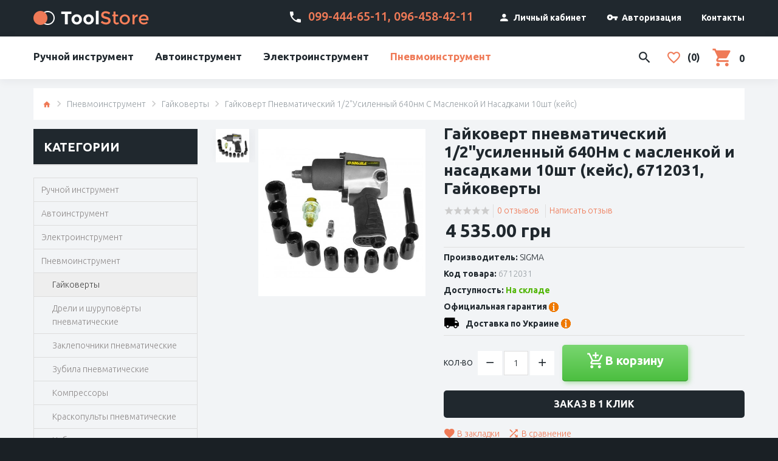

--- FILE ---
content_type: text/html; charset=utf-8
request_url: https://toolstore.com.ua/pnevmoinstrument/gajkoverty/gajkovert-pnevm-usil-640nm-s-maslenkoj-i-nasadkami-10sht-kej
body_size: 18088
content:
<!DOCTYPE html>
<!--[if IE]><![endif]-->
<!--[if IE 8 ]>
	<html dir="ltr" lang="ru" class="ie8">
	<![endif]-->
<!--[if IE 9 ]>
	<html dir="ltr" lang="ru" class="ie9">
	<![endif]-->
	<!--[if (gt IE 9)|!(IE)]><!-->
	<html dir="ltr" lang="ru">
	<!--<![endif]-->
	<head>
		<meta charset="UTF-8"/>
		<meta name="viewport" content="width=device-width, initial-scale=1">
		<title>Купить Гайковерт пневматический 1/2&quot; усиленный  640Нм с масленкой и насадками 10шт (кейс), SIGMA в интернет магазине ToolStore</title>
		<base href="https://toolstore.com.ua/"/>
				<meta name="description" content="➤Гайковерт Пневматический 1/2&quot;Усиленный  640нм С Масленкой И Насадками 10шт (кейс)             по доступной цене, ✔Бонусы ✔Гарантия ✔Доставка по Украине ☎099-444-65-11 ☎096-458-42-11"/>
						<meta name="keywords" content="1731, Гайковерт 1/2&quot;пневм усил 640Нм с масленкой и насадками 10шт (кейс), 22578, 2080,08 грн., 6712031, SIGMA, Пневмоинструмент для обработки"/>
				<meta http-equiv="X-UA-Compatible" content="IE=edge">
		<!--    -->		<!--        <link href="--><!--" rel="icon"/>-->
		<!--    -->
		<link href="catalog/view/javascript/bootstrap/css/bootstrap.min.css" rel="stylesheet" media="screen"/>
		<link href="catalog/view/javascript/jquery/datetimepicker/bootstrap-datetimepicker.min.css" rel="stylesheet">
		<link href="catalog/view/javascript/jquery/owl-carousel/owl.carousel.css" rel="stylesheet">
		<link href="//maxcdn.bootstrapcdn.com/font-awesome/4.5.0/css/font-awesome.min.css" rel="stylesheet">
		<!-- Magnific Popup core CSS file -->
<link rel="stylesheet" href="catalog/view/javascript/mgp/popstylesheet.css">
<script src="//ajax.googleapis.com/ajax/libs/jquery/1.9.1/jquery.min.js"></script>
<script src="catalog/view/javascript/mgp/html-popup.js"></script>
<!-- Magnific Popup file end-->
		<link href='//fonts.googleapis.com/css?family=Ubuntu:400,300,500,700&amp;subset=latin,cyrillic' rel='stylesheet' type='text/css'>

		<link href="catalog/view/theme/theme649/stylesheet/magnificent.css" rel="stylesheet">
		<link href="catalog/view/theme/theme649/js/jquery.bxslider/jquery.bxslider.css" rel="stylesheet">
		<link href="catalog/view/theme/theme649/stylesheet/photoswipe.css" rel="stylesheet">
		<link href="catalog/view/theme/theme649/js/fancybox/jquery.fancybox.css" rel="stylesheet">
		<link href="catalog/view/theme/theme649/stylesheet/material-design.css" rel="stylesheet">
		<link href="catalog/view/theme/theme649/stylesheet/material-icons.css" rel="stylesheet">
				<link href="https://toolstore.com.ua/pnevmoinstrument/gajkoverty/gajkovert-pnevm-usil-640nm-s-maslenkoj-i-nasadkami-10sht-kej" rel="canonical" />
				<link href="https://toolstore.com.ua/image/catalog/cart.png" rel="icon" />
		
				<link href="catalog/view/javascript/jquery/magnific/magnific-popup.css" type="text/css" rel="stylesheet"
		media="screen"/>
				<link href="catalog/view/javascript/jquery/datetimepicker/bootstrap-datetimepicker.min.css" type="text/css" rel="stylesheet"
		media="screen"/>
				<link href="catalog/view/theme/theme649/stylesheet/stylesheet.css" rel="stylesheet">
    
    <script src="//ajax.googleapis.com/ajax/libs/jquery/2.1.1/jquery.min.js"></script>
		<!--script src="catalog/view/javascript/jquery/jquery-2.1.1.min.js" type="text/javascript"></script-->
				
				<script src="catalog/view/javascript/mf/jquery-ui.min.js" type="text/javascript"></script>
			
		<script src="catalog/view/javascript/bootstrap/js/bootstrap.min.js" type="text/javascript"></script>
		<script src="catalog/view/javascript/jquery/datetimepicker/moment.js" type="text/javascript"></script>
		<script src="catalog/view/javascript/jquery/datetimepicker/bootstrap-datetimepicker.min.js" type="text/javascript"></script>
		<script src="catalog/view/theme/theme649/js/common.js" type="text/javascript"></script>
		<script src="catalog/view/javascript/jquery/owl-carousel/owl.carousel.min.js" type="text/javascript"></script>

		<!--custom script-->
		<link rel="preload" as="image" href="https://toolstore.com.ua/image/catalog/logo.png"/>
		
						<script src="catalog/view/javascript/jquery/magnific/jquery.magnific-popup.min.js" type="text/javascript"></script>
								<script src="catalog/view/javascript/jquery/datetimepicker/moment.js" type="text/javascript"></script>
								<script src="catalog/view/javascript/jquery/datetimepicker/locale/ru.js" type="text/javascript"></script>
								<script src="catalog/view/javascript/jquery/datetimepicker/bootstrap-datetimepicker.min.js" type="text/javascript"></script>
								<script src="catalog/view/javascript/tmmegamenu/superfish.min.js" type="text/javascript"></script>
								<script src="catalog/view/javascript/tmmegamenu/jquery.rd-navbar.min.js" type="text/javascript"></script>
				
		<script src="catalog/view/theme/theme649/js/device.min.js" type="text/javascript"></script>
		<!--[if lt IE 9]>
			<div style=' clear: both; text-align:center; position: relative;'>
				<a href="http://windows.microsoft.com/en-us/internet-explorer/download-ie">
					<img src="catalog/view/theme/theme649/image/warning_bar_0000_us.jpg" border="0" height="42" width="820" alt="You are using an outdated browser. For a faster, safer browsing experience, upgrade for free today."/>
				</a>
			</div>
			<![endif]-->
			<!-- Google Tag Manager -->
<script>(function(w,d,s,l,i){w[l]=w[l]||[];w[l].push({'gtm.start':
new Date().getTime(),event:'gtm.js'});var f=d.getElementsByTagName(s)[0],
j=d.createElement(s),dl=l!='dataLayer'?'&l='+l:'';j.async=true;j.src=
'https://www.googletagmanager.com/gtm.js?id='+i+dl;f.parentNode.insertBefore(j,f);
})(window,document,'script','dataLayer','GTM-PLQSFD');</script>
<!-- End Google Tag Manager -->

                <script src="catalog/view/javascript/jquery/jqBootstrapValidation.js" type="text/javascript"></script>
				<script src="catalog/view/javascript/jquery/jquery.maskedinput.js" type="text/javascript"></script>
                
					</head>
		<body class="product-product-1731">
		<!-- Google Tag Manager (noscript) -->
<noscript><iframe src="https://www.googletagmanager.com/ns.html?id=GTM-PLQSFD"
height="0" width="0" style="display:none;visibility:hidden"></iframe></noscript>
<!-- End Google Tag Manager (noscript) -->
			<p id="gl_path" class="hidden">theme649</p>
			<div id="page">
				<header>
					<div class="top-line">
					<div class="container">
						<div class="fleft">
							<div id="logo" class="logo">
																<a href="https://toolstore.com.ua/"><img src="https://toolstore.com.ua/image/catalog/logo.png" title="Toolstore™" alt="Toolstore™" class="img-responsive"/></a>
															</div>	
						</div>
						<div class="fright">
							<address class="material-icons-local_phone">
			                    <a href='tel:099-444-65-11'>099-444-65-11</a>, 
			                    <a href='tel:096-458-42-11'>096-458-42-11</a>
			                </address>
			                														<ul class="top-menu">
								<li class="toggle-wrap">
		                            		                                <a href="https://toolstore.com.ua/simpleregister/">
		                                    <i class="material-design-user157  no-mobile"></i>
		                                    <span>Личный кабинет</span>
		                                </a>
		                            		                        </li>
		                        <li>
		                            		                                <a href="https://toolstore.com.ua/login/">
		                                    <i class="material-icons-vpn_key  no-mobile"></i>
		                                    <span>Авторизация</span>
		                                </a>
		                            		                        </li>	
		                        <li>
		                            <a href="/contact-us/" title="Контакты">
		                            <!--<i class="material-design-double126"></i>-->
		                            <span>Контакты</span>
		                            </a>
		                        </li>
							</ul>
						</div>
					</div>
					</div>
					<div class="container">
						<nav id="top-links" class="nav toggle-wrap">
							<a class="toggle material-design-settings49" href='#'></a>
							<ul class="toggle_cont">
								<li class="first">
									<a href="https://toolstore.com.ua/" title="Главная" >
										<!-- <i class="material-design-home149"></i> -->
										<span>Главная</span>
									</a>
								</li>
								<li>
									<a href="https://toolstore.com.ua/compare-products/" id="compare-total2" title="Сравнение товаров">
										<!-- <i class="material-design-shuffle24"></i> -->
										<span>Сравнение товаров</span>
									</a>
								</li>
								<li>
									<a href="https://toolstore.com.ua/shopping-cart/" title="Корзина покупок">
										<!-- <i class="material-design-shopping232"></i> -->
										<span>Корзина покупок</span>
									</a>
								</li>
								<li>
									<a href="https://toolstore.com.ua/simplecheckout/" title="Оформление заказа">
										<!-- <i class="material-design-forward18"></i> -->
										<span>Оформление заказа</span>
									</a>
								</li>
							</ul>
						</nav>
					</div>

					<div id="stuck" class="stuck-menu">
						<div class="container">
							<div class="fleft">
														<div class="navigation">
								<div class="megamenu">
	<!--    <h3>--><!--</h3>-->

	<ul class="sf-menu">
						<li >
									<a href='https://toolstore.com.ua/ruchnoj-instrument/'>Ручной инструмент</a>
						<ul class="simple_menu">
<li>
<a href="https://toolstore.com.ua/ruchnoj-instrument/dlya-shtukoturno-otdelochnyh-rabot/" class="parent">Для штукатурно-отделочных работ</a><ul class="simple_menu">
<li>
<a href="https://toolstore.com.ua/ruchnoj-instrument/dlya-shtukoturno-otdelochnyh-rabot/gladilki-i-zatirki/">Гладилки, Затирки</a>
</li>
<li>
<a href="https://toolstore.com.ua/ruchnoj-instrument/dlya-shtukoturno-otdelochnyh-rabot/masterki-i-kovshi/">Мастерки, Ковши, Угловые Шпатели</a>
</li>
<li>
<a href="https://toolstore.com.ua/ruchnoj-instrument/dlya-shtukoturno-otdelochnyh-rabot/stroy-emkosti/">Строительные ёмкости</a>
</li>
<li>
<a href="https://toolstore.com.ua/ruchnoj-instrument/dlya-shtukoturno-otdelochnyh-rabot/terki-poleuretanovie/">Тёрки полиуретановые и пенопластовые</a>
</li>
<li>
<a href="https://toolstore.com.ua/ruchnoj-instrument/dlya-shtukoturno-otdelochnyh-rabot/shpateli_otdelka/">Шпатели</a>
</li>
<li>
<a href="https://toolstore.com.ua/ruchnoj-instrument/dlya-shtukoturno-otdelochnyh-rabot/shpateli-dlya-oboev/">Шпатели для обоев</a>
</li>
<li>
<a href="https://toolstore.com.ua/ruchnoj-instrument/dlya-shtukoturno-otdelochnyh-rabot/igolchatye-specvaliki/">Игольчатые валики</a>
</li>
<li>
<a href="https://toolstore.com.ua/ruchnoj-instrument/dlya-shtukoturno-otdelochnyh-rabot/instrument-dlya-plitki-i-stekla/">Инструмент для плитки и стекла</a>
</li>
<li>
<a href="https://toolstore.com.ua/ruchnoj-instrument/dlya-shtukoturno-otdelochnyh-rabot/pravila/">Правила штукатурные</a>
</li>
<li>
<a href="https://toolstore.com.ua/ruchnoj-instrument/dlya-shtukoturno-otdelochnyh-rabot/cikli-i-polotna-po-gipsokartonu/">Цикли, ножовки и полотна по гипсокартону</a>
</li>

</ul>

</li>
<li>
<a href="https://toolstore.com.ua/ruchnoj-instrument/malyarnyj-instrument/" class="parent">Малярный инструмент</a><ul class="simple_menu">
<li>
<a href="https://toolstore.com.ua/ruchnoj-instrument/malyarnyj-instrument/velyurovye-valiki/">Валики велюровые</a>
</li>
<li>
<a href="https://toolstore.com.ua/ruchnoj-instrument/malyarnyj-instrument/girpaint/">Валики нитяные (меховые)</a>
</li>
<li>
<a href="https://toolstore.com.ua/ruchnoj-instrument/malyarnyj-instrument/obojnyj-valik/">Валики обойные</a>
</li>
<li>
<a href="https://toolstore.com.ua/ruchnoj-instrument/malyarnyj-instrument/porolonovye-valiki/">Валики поролоновые</a>
</li>
<li>
<a href="https://toolstore.com.ua/ruchnoj-instrument/malyarnyj-instrument/valiki-strukturnie/">Валики структурные</a>
</li>
<li>
<a href="https://toolstore.com.ua/ruchnoj-instrument/malyarnyj-instrument/kist-kruglaya/">Кисти круглые</a>
</li>
<li>
<a href="https://toolstore.com.ua/ruchnoj-instrument/malyarnyj-instrument/kisti-ploskie/">Кисти плоские флейцевые</a>
</li>
<li>
<a href="https://toolstore.com.ua/ruchnoj-instrument/malyarnyj-instrument/kisti-radiatornye/">Кисти радиаторные</a>
</li>
<li>
<a href="https://toolstore.com.ua/ruchnoj-instrument/malyarnyj-instrument/maklovica/">Макловица </a>
</li>
<li>
<a href="https://toolstore.com.ua/ruchnoj-instrument/malyarnyj-instrument/ruchki-k-valikam/">Ручки и ванночки к валикам</a>
</li>
<li>
<a href="https://toolstore.com.ua/ruchnoj-instrument/malyarnyj-instrument/scotch-stroitelniy/">Скотч упаковочный, двусторонний, армированный и термостойкий</a>
</li>
<li>
<a href="https://toolstore.com.ua/ruchnoj-instrument/malyarnyj-instrument/malyarnaya-lenta-i-serpyanka/">Лента малярная и серпянка</a>
</li>
<li>
<a href="https://toolstore.com.ua/ruchnoj-instrument/malyarnyj-instrument/miksery-dlya-krasok-i-smesej/">Миксеры для красок и смесей</a>
</li>
<li>
<a href="https://toolstore.com.ua/ruchnoj-instrument/malyarnyj-instrument/lenty-i-plenki-stroitelnye/">Сетка и пленки строительные</a>
</li>

</ul>

</li>
<li>
<a href="https://toolstore.com.ua/ruchnoj-instrument/multitools/">Мультиинструмент</a>
</li>
<li>
<a href="https://toolstore.com.ua/ruchnoj-instrument/plitkorezy/">Плиткорезы</a>
</li>
<li>
<a href="https://toolstore.com.ua/ruchnoj-instrument/instrument-slesarnyj/" class="parent">Слесарный инструмент</a><ul class="simple_menu">
<li>
<a href="https://toolstore.com.ua/ruchnoj-instrument/instrument-slesarnyj/zubila-i-prosechki/">Зубило, скарпель и просечки</a>
</li>
<li>
<a href="https://toolstore.com.ua/ruchnoj-instrument/instrument-slesarnyj/kiyanki/">Киянки</a>
</li>
<li>
<a href="https://toolstore.com.ua/ruchnoj-instrument/instrument-slesarnyj/instrument-sharnirno-gubcevyj/">Клещи, кусачки, щипцы, длинногубцы, утконосы, тонкогубцы</a>
</li>
<li>
<a href="https://toolstore.com.ua/ruchnoj-instrument/instrument-slesarnyj/klyuchi-razvodnye/">Ключи разводные</a>
</li>
<li>
<a href="https://toolstore.com.ua/ruchnoj-instrument/instrument-slesarnyj/klyuchi-trubnye/">Ключи трубные</a>
</li>
<li>
<a href="https://toolstore.com.ua/ruchnoj-instrument/instrument-slesarnyj/napilniki-rashpili-nadfili/">Напильники, рашпили, надфили</a>
</li>
<li>
<a href="https://toolstore.com.ua/ruchnoj-instrument/instrument-slesarnyj/nozhnicy-po-metallu/">Ножницы по металлу</a>
</li>
<li>
<a href="https://toolstore.com.ua/ruchnoj-instrument/instrument-slesarnyj/nozhovki-po-metallu/">Ножовки по металлу</a>
</li>
<li>
<a href="https://toolstore.com.ua/ruchnoj-instrument/instrument-slesarnyj/otvertki-i-otvertochnye-nasadki/" class="parent">Отвертки и отверточные насадки</a><ul class="simple_menu">
<li>
<a href="https://toolstore.com.ua/ruchnoj-instrument/instrument-slesarnyj/otvertki-i-otvertochnye-nasadki/izolirovannye-otvertki/">Изолированные отвертки</a>
</li>
<li>
<a href="https://toolstore.com.ua/ruchnoj-instrument/instrument-slesarnyj/otvertki-i-otvertochnye-nasadki/nabory-otvertok/">Наборы отверток</a>
</li>
<li>
<a href="https://toolstore.com.ua/ruchnoj-instrument/instrument-slesarnyj/otvertki-i-otvertochnye-nasadki/otvertki-krestovye/">Отвертки крестовые</a>
</li>
<li>
<a href="https://toolstore.com.ua/ruchnoj-instrument/instrument-slesarnyj/otvertki-i-otvertochnye-nasadki/otvertki-s-naborami-otvertochnyh-nasadok/">Отвертки с наборами отверточных насадок</a>
</li>
<li>
<a href="https://toolstore.com.ua/ruchnoj-instrument/instrument-slesarnyj/otvertki-i-otvertochnye-nasadki/otvertki-udarnye/">Отвертки ударные</a>
</li>
<li>
<a href="https://toolstore.com.ua/ruchnoj-instrument/instrument-slesarnyj/otvertki-i-otvertochnye-nasadki/otvertki-shlicevye/">Отвертки шлицевые</a>
</li>
<li>
<a href="https://toolstore.com.ua/ruchnoj-instrument/instrument-slesarnyj/otvertki-i-otvertochnye-nasadki/otvertochnye-nasadki/">Отверточные насадки</a>
</li>
<li>
<a href="https://toolstore.com.ua/ruchnoj-instrument/instrument-slesarnyj/otvertki-i-otvertochnye-nasadki/fazometry-i-indikatory-napryazheniya/">Фазометры и индикаторы напряжения</a>
</li>

</ul>

</li>
<li>
<a href="https://toolstore.com.ua/ruchnoj-instrument/instrument-slesarnyj/plashki-i-metchiki/">Плашки и метчики</a>
</li>
<li>
<a href="https://toolstore.com.ua/ruchnoj-instrument/instrument-slesarnyj/ploskogubcy-bokorezy/">Плоскогубцы, Бокорезы, Пассатижи</a>
</li>
<li>
<a href="https://toolstore.com.ua/ruchnoj-instrument/instrument-slesarnyj/molotki/">Слесарные молотки и кувалды</a>
</li>
<li>
<a href="https://toolstore.com.ua/ruchnoj-instrument/instrument-slesarnyj/tiski/">Тиски</a>
</li>
<li>
<a href="https://toolstore.com.ua/ruchnoj-instrument/instrument-slesarnyj/truborezy/">Труборезы, арматурные ножницы и ножницы для прутов</a>
</li>

</ul>

</li>
<li>
<a href="https://toolstore.com.ua/ruchnoj-instrument/instrument-stolyarnyj/" class="parent">Столярный инструмент</a><ul class="simple_menu">
<li>
<a href="https://toolstore.com.ua/ruchnoj-instrument/instrument-stolyarnyj/lomy-i-gvozdodery/">Ломы и гвоздодеры</a>
</li>
<li>
<a href="https://toolstore.com.ua/ruchnoj-instrument/instrument-stolyarnyj/nozhovki-po-derevu/">Ножовки по дереву</a>
</li>
<li>
<a href="https://toolstore.com.ua/ruchnoj-instrument/instrument-stolyarnyj/rubanki/">Рубанки и стусла</a>
</li>
<li>
<a href="https://toolstore.com.ua/ruchnoj-instrument/instrument-stolyarnyj/stamestki/">Стаместки</a>
</li>
<li>
<a href="https://toolstore.com.ua/ruchnoj-instrument/instrument-stolyarnyj/strubciny-1/">Струбцины</a>
</li>
<li>
<a href="https://toolstore.com.ua/ruchnoj-instrument/instrument-stolyarnyj/molotki-kuvaldy-gvozdodery-topory/">Колун, топор, столярный молоток</a>
</li>

</ul>

</li>
<li>
<a href="https://toolstore.com.ua/ruchnoj-instrument/abrazivnyj-instrument/" class="parent">Абразивный инструмент</a><ul class="simple_menu">
<li>
<a href="https://toolstore.com.ua/ruchnoj-instrument/abrazivnyj-instrument/setka-abrazivnaya-sic/">Сетка абразивная</a>
</li>
<li>
<a href="https://toolstore.com.ua/ruchnoj-instrument/abrazivnyj-instrument/bruski-dlya-abrazivnoj-setki/">Терки и бруски для абразивной сетки</a>
</li>

</ul>

</li>
<li>
<a href="https://toolstore.com.ua/ruchnoj-instrument/sredstva-individualnoj-zashity/" class="parent">Средства индивидуальной защиты</a><ul class="simple_menu">
<li>
<a href="https://toolstore.com.ua/ruchnoj-instrument/sredstva-individualnoj-zashity/perchatki-rabochie/">Перчатки рабочие</a>
</li>

</ul>

</li>
<li>
<a href="https://toolstore.com.ua/ruchnoj-instrument/izmeritelnyj-instrument/" class="parent">Измерительный инструмент</a><ul class="simple_menu">
<li>
<a href="https://toolstore.com.ua/ruchnoj-instrument/izmeritelnyj-instrument/instrument-dlya-razmetki/">Инструмент для разметки</a>
</li>
<li>
<a href="https://toolstore.com.ua/ruchnoj-instrument/izmeritelnyj-instrument/linejki-stroitelnye/">Линейки строительные</a>
</li>
<li>
<a href="https://toolstore.com.ua/ruchnoj-instrument/izmeritelnyj-instrument/ruletki-stroitelnye/">Рулетки строительные</a>
</li>
<li>
<a href="https://toolstore.com.ua/ruchnoj-instrument/izmeritelnyj-instrument/ugolniki-stroitelnye/">Угольники строительные</a>
</li>
<li>
<a href="https://toolstore.com.ua/ruchnoj-instrument/izmeritelnyj-instrument/urovni/">Уровни</a>
</li>
<li>
<a href="https://toolstore.com.ua/ruchnoj-instrument/izmeritelnyj-instrument/shtangencirkuli/">Штангенциркули</a>
</li>

</ul>

</li>
<li>
<a href="https://toolstore.com.ua/ruchnoj-instrument/krepezhnyj-instrument/" class="parent">Крепежный инструмент</a><ul class="simple_menu">
<li>
<a href="https://toolstore.com.ua/ruchnoj-instrument/krepezhnyj-instrument/zaklepochniki-zaklepki/" class="parent">Заклепочники и заклепки</a><ul class="simple_menu">
<li>
<a href="https://toolstore.com.ua/ruchnoj-instrument/krepezhnyj-instrument/zaklepochniki-zaklepki/zaklepki/">Заклепки</a>
</li>

</ul>

</li>
<li>
<a href="https://toolstore.com.ua/ruchnoj-instrument/krepezhnyj-instrument/izolyacionnye-materialy/">Изоляционная лента</a>
</li>
<li>
<a href="https://toolstore.com.ua/ruchnoj-instrument/krepezhnyj-instrument/gorelki-payalniki-payalnie_lampi/">Паяльники, горелки, паяльные лампы</a>
</li>
<li>
<a href="https://toolstore.com.ua/ruchnoj-instrument/krepezhnyj-instrument/pistolety-dlya-peny-i-germetika/">Пистолеты для пены и герметика</a>
</li>
<li>
<a href="https://toolstore.com.ua/ruchnoj-instrument/krepezhnyj-instrument/pistolety-termokleevye/">Пистолеты термоклеевые и стержни </a>
</li>
<li>
<a href="https://toolstore.com.ua/ruchnoj-instrument/krepezhnyj-instrument/prosekateli/">Просекатели</a>
</li>
<li>
<a href="https://toolstore.com.ua/ruchnoj-instrument/krepezhnyj-instrument/steplery-skoby/" class="parent">Степлеры, скобы</a><ul class="simple_menu">
<li>
<a href="https://toolstore.com.ua/ruchnoj-instrument/krepezhnyj-instrument/steplery-skoby/skobi-dlya-steplerov/">Скобы и гвозди для степлеров</a>
</li>

</ul>

</li>
<li>
<a href="https://toolstore.com.ua/ruchnoj-instrument/krepezhnyj-instrument/homuty-1/">Хомуты червячные и нейлоновые</a>
</li>

</ul>

</li>
<li>
<a href="https://toolstore.com.ua/ruchnoj-instrument/nozhnicy-nozhi-kancelyarskie-lezviya/">Ножницы, ножи канцелярские, лезвия</a>
</li>

</ul>

								</li>
						<li >
									<a href='https://toolstore.com.ua/avtoinstrument/'>Автоинструмент</a>
						<ul class="simple_menu">
<li>
<a href="https://toolstore.com.ua/avtoinstrument/domkraty-i-oborudovanie/" class="parent">Домкраты и оборудование</a><ul class="simple_menu">
<li>
<a href="https://toolstore.com.ua/avtoinstrument/domkraty-i-oborudovanie/domkraty-gidravlicheskie-stolbik/">Домкраты бутылочные гидравлические &quot;столбик&quot;</a>
</li>
<li>
<a href="https://toolstore.com.ua/avtoinstrument/domkraty-i-oborudovanie/domkraty-gidravlicheskie-podkatnye/">Домкраты гидравлические подкатные</a>
</li>

</ul>

</li>
<li>
<a href="https://toolstore.com.ua/avtoinstrument/instrument-dlya-smazochnyh-materialov/">Инструмент для смазочных материалов</a>
</li>
<li>
<a href="https://toolstore.com.ua/avtoinstrument/klyuchi-1/" class="parent">Ключи</a><ul class="simple_menu">
<li>
<a href="https://toolstore.com.ua/avtoinstrument/klyuchi-1/klyuchi-torx-g-obraznye/">Ключи TORX Г-образные</a>
</li>
<li>
<a href="https://toolstore.com.ua/avtoinstrument/klyuchi-1/klyuchi-ballonnye/">Ключи баллонные</a>
</li>
<li>
<a href="https://toolstore.com.ua/avtoinstrument/klyuchi-1/klyuchi-gaechnye-nakidnye/">Ключи гаечные накидные</a>
</li>
<li>
<a href="https://toolstore.com.ua/avtoinstrument/klyuchi-1/klyuchi-gaechnye-rozhkovye/">Ключи гаечные рожковые и разрезные</a>
</li>
<li>
<a href="https://toolstore.com.ua/avtoinstrument/klyuchi-1/klyuchi-gaechnye-torcevye/">Ключи гаечные торцевые</a>
</li>
<li>
<a href="https://toolstore.com.ua/avtoinstrument/klyuchi-1/klyuchi-dinamometricheskie/">Ключи динамометрические</a>
</li>
<li>
<a href="https://toolstore.com.ua/avtoinstrument/klyuchi-1/klyuchi-svechnye/">Ключи свечные</a>
</li>
<li>
<a href="https://toolstore.com.ua/avtoinstrument/klyuchi-1/rozhkovo-nakidnye/">Рожково-накидные ключи</a>
</li>
<li>
<a href="https://toolstore.com.ua/avtoinstrument/klyuchi-1/shestigrannye/">Шестигранные ключи</a>
</li>

</ul>

</li>
<li>
<a href="https://toolstore.com.ua/avtoinstrument/kompressometry/">Компрессометры</a>
</li>
<li>
<a href="https://toolstore.com.ua/avtoinstrument/lebedki/">Лебедки</a>
</li>
<li>
<a href="https://toolstore.com.ua/avtoinstrument/ochistiteli-vysokogo-davleniya/">Мойки (очистители) высокого давления</a>
</li>
<li>
<a href="https://toolstore.com.ua/avtoinstrument/nabory-instrumentov/">Наборы инструментов</a>
</li>
<li>
<a href="https://toolstore.com.ua/avtoinstrument/rukoyatki-s-hrapovym-mehanizmom/">Рукоятки с храповым механизмом</a>
</li>
<li>
<a href="https://toolstore.com.ua/avtoinstrument/ustrojstva-zaryadnye-i-pusko-zaryadnye-dlya-akb/">Устройства зарядные и пуско-зарядные для АКБ</a>
</li>
<li>
<a href="https://toolstore.com.ua/avtoinstrument/yashiki-dlya-instrumentov/" class="parent">Ящики, сумки, пояса для инструментов</a><ul class="simple_menu">
<li>
<a href="https://toolstore.com.ua/avtoinstrument/yashiki-dlya-instrumentov/nabori-dlya-otdiha-i-turizma/">Наборы для активного отдыха и туризма</a>
</li>

</ul>

</li>

</ul>

								</li>
						<li >
									<a href='https://toolstore.com.ua/elektroinstrument/'>Электроинструмент</a>
						<ul class="simple_menu">
<li>
<a href="https://toolstore.com.ua/elektroinstrument/betonosmesiteli/">Бетоносмесители</a>
</li>
<li>
<a href="https://toolstore.com.ua/elektroinstrument/generatory/" class="parent">Генераторы</a><ul class="simple_menu">
<li>
<a href="https://toolstore.com.ua/elektroinstrument/generatory/benzinovye-generatori/">Бензиновые</a>
</li>
<li>
<a href="https://toolstore.com.ua/elektroinstrument/generatory/gazo-benzinovye/">Газо-бензиновые</a>
</li>

</ul>

</li>
<li>
<a href="https://toolstore.com.ua/elektroinstrument/dreli/">Дрели</a>
</li>
<li>
<a href="https://toolstore.com.ua/elektroinstrument/kraskopulty-elektricheskie/">Краскопульты электрические</a>
</li>
<li>
<a href="https://toolstore.com.ua/elektroinstrument/niveliry-i-shtativy/">Лазерные дальномеры и нивелиры</a>
</li>
<li>
<a href="https://toolstore.com.ua/elektroinstrument/mashiny-shlifovalnye/">Машины шлифовальные</a>
</li>
<li>
<a href="https://toolstore.com.ua/elektroinstrument/otvertki-akkumulyatornye/">Отвертки аккумуляторные</a>
</li>
<li>
<a href="https://toolstore.com.ua/elektroinstrument/perforatory-sds-plus-sds-max/">Перфораторы </a>
</li>
<li>
<a href="https://toolstore.com.ua/elektroinstrument/pily/">Пилы электрические</a>
</li>
<li>
<a href="https://toolstore.com.ua/elektroinstrument/rashodnye-materialy-i-prinadlezhnosti/" class="parent">Расходные материалы и принадлежности</a><ul class="simple_menu">
<li>
<a href="https://toolstore.com.ua/elektroinstrument/rashodnye-materialy-i-prinadlezhnosti/bury-zubila-probojniki/">Буры, зубила, пробойники</a>
</li>
<li>
<a href="https://toolstore.com.ua/elektroinstrument/rashodnye-materialy-i-prinadlezhnosti/diski/">Диски</a>
</li>
<li>
<a href="https://toolstore.com.ua/elektroinstrument/rashodnye-materialy-i-prinadlezhnosti/sverla-1/">Сверла</a>
</li>
<li>
<a href="https://toolstore.com.ua/elektroinstrument/rashodnye-materialy-i-prinadlezhnosti/frezy/">Фрезы</a>
</li>

</ul>

</li>
<li>
<a href="https://toolstore.com.ua/elektroinstrument/oborudovanie-svarochnoe/">Сварочное оборудование</a>
</li>
<li>
<a href="https://toolstore.com.ua/elektroinstrument/stanki-sverlilnye/">Станки сверлильные и точильные</a>
</li>
<li>
<a href="https://toolstore.com.ua/elektroinstrument/steplery/">Степлеры электрические</a>
</li>
<li>
<a href="https://toolstore.com.ua/elektroinstrument/feny-tehnicheskie-dlya-obzhiga/">Фены строительные</a>
</li>
<li>
<a href="https://toolstore.com.ua/elektroinstrument/frezery/">Фрезеры</a>
</li>
<li>
<a href="https://toolstore.com.ua/elektroinstrument/shlifmashiny-uglovye/">Шлифмашины угловые</a>
</li>
<li>
<a href="https://toolstore.com.ua/elektroinstrument/shurupoverty/">Шуруповерты</a>
</li>
<li>
<a href="https://toolstore.com.ua/elektroinstrument/elektrolobziki/">Электролобзики</a>
</li>
<li>
<a href="https://toolstore.com.ua/elektroinstrument/elektrorubanki/">Электрорубанки</a>
</li>

</ul>

								</li>
						<li >
									<a href='https://toolstore.com.ua/pnevmoinstrument/'>Пневмоинструмент</a>
						<ul class="simple_menu">
<li>
<a href="https://toolstore.com.ua/pnevmoinstrument/gajkoverty/" class="active">Гайковерты</a>
</li>
<li>
<a href="https://toolstore.com.ua/pnevmoinstrument/dreli-pnevmaticheskie/">Дрели и шуруповёрты пневматические</a>
</li>
<li>
<a href="https://toolstore.com.ua/pnevmoinstrument/zaklepochniki-pnevmaticheskie/">Заклепочники пневматические</a>
</li>
<li>
<a href="https://toolstore.com.ua/pnevmoinstrument/zubila-pnevmaticheskie/">Зубила пневматические</a>
</li>
<li>
<a href="https://toolstore.com.ua/pnevmoinstrument/kompressory/">Компрессоры</a>
</li>
<li>
<a href="https://toolstore.com.ua/pnevmoinstrument/kraskopulty-pnevmaticheskie-i-prinadlezhnosti/" class="parent">Краскопульты пневматические </a><ul class="simple_menu">
<li>
<a href="https://toolstore.com.ua/pnevmoinstrument/kraskopulty-pnevmaticheskie-i-prinadlezhnosti/aerografy/">Аэрографы</a>
</li>
<li>
<a href="https://toolstore.com.ua/pnevmoinstrument/kraskopulty-pnevmaticheskie-i-prinadlezhnosti/kraskopulty-pnevmaticheskie-hp/">Краскопульты пневматические HP</a>
</li>
<li>
<a href="https://toolstore.com.ua/pnevmoinstrument/kraskopulty-pnevmaticheskie-i-prinadlezhnosti/kraskopulty-pnevmaticheskie-hvlp/">Краскопульты пневматические HVLP</a>
</li>
<li>
<a href="https://toolstore.com.ua/pnevmoinstrument/kraskopulty-pnevmaticheskie-i-prinadlezhnosti/kraskopulty-pnevmaticheskie-lvlp/">Краскопульты пневматические LVLP</a>
</li>
<li>
<a href="https://toolstore.com.ua/pnevmoinstrument/kraskopulty-pnevmaticheskie-i-prinadlezhnosti/remkomplekty-dlya-kraskopultov/">Ремкомплекты для краскопультов</a>
</li>
<li>
<a href="https://toolstore.com.ua/pnevmoinstrument/kraskopulty-pnevmaticheskie-i-prinadlezhnosti/forsunki-dlya-kraskopultov/">Форсунки для краскопультов</a>
</li>

</ul>

</li>
<li>
<a href="https://toolstore.com.ua/pnevmoinstrument/nabory-pnevmaticheskogo-instrumenta/">Наборы пневматического инструмента</a>
</li>
<li>
<a href="https://toolstore.com.ua/pnevmoinstrument/pistolety-dlya-nakachki-shin-pnevmaticheskie/">Пистолеты для накачки шин и продувочные пистолеты</a>
</li>
<li>
<a href="https://toolstore.com.ua/pnevmoinstrument/pistolety-dlya-raspyleniya-i-nagnetaniya-pnevmaticheskie/">Пистолеты для распыления и нагнетания пневматические</a>
</li>
<li>
<a href="https://toolstore.com.ua/pnevmoinstrument/pnevmooborudovanie/">Пневмооборудование</a>
</li>
<li>
<a href="https://toolstore.com.ua/pnevmoinstrument/steplery-pnevmaticheskie/">Степлеры пневматические</a>
</li>
<li>
<a href="https://toolstore.com.ua/pnevmoinstrument/fitingi-dlya-pnevmosistem/">Фитинги для пневмосистем</a>
</li>
<li>
<a href="https://toolstore.com.ua/pnevmoinstrument/shlangi-vysokogo-davleniya/">Шланги высокого давления</a>
</li>
<li>
<a href="https://toolstore.com.ua/pnevmoinstrument/shlifmashiny-pnevmaticheskie/">Шлифмашины пневматические</a>
</li>

</ul>

								</li>
							</ul>
		</div>
		<script>
			;
			(function ($) {
				$(window).load(function () {
					var o = $('.sf-menu');
					o.superfish();
					o.find('li a').each(function () {
						if ($(location).attr('href').indexOf($(this).attr('href')) >= 0){
							$(this).addClass('active');
							return;
						}
					})
					if (o.parents('aside').length){
						var width = $('.container').outerWidth() - $('aside').outerWidth();
						o.find('.sf-mega').each(function () {
							$(this).width(width);
						})
					}
				});
			})(jQuery);

		</script>
									</div>
														</div>
							<div class="fright">
							<div id="search-block" class="search toggle-wrap fix-right">
	<i class="material-icons-search toggle"><span class="material-icons-clear"></span></i>
	<div id="search" class="toggle_cont">
		<input type="text" name="search" value="" placeholder="Нажать для поиска товара"  />
		<button type="button" class="button-search"></button>
	</div>
	<script>
	;(function ($) {
		function SearchWidth() {
			$("#search-block .toggle_cont").css("width", ($(".container").width()-30));
		}
		$(document).ready(SearchWidth);
		$(window).resize(SearchWidth);
	})(jQuery);
	</script>
</div>

							<div>
	                            <a class="wish_button" href="https://toolstore.com.ua/wishlist/">
	                                <i class="material-icons-favorite_border"></i>
	                                <span id="wishlist-total">(0)</span>
	                            </a>
	                            <div class="box-cart">
	<div id="cart" class="cart toggle-wrap">
		<button type="button" class="cart_button toggle" data-loading-text="Загрузка...">
		<i class="material-icons-local_grocery_store"></i> 
		<!--<span>Корзина: </span>
		<span id="cart-total" class="cart-total">0 товар(ов) - 0.00 грн</span>
		-->
		<span id="cart-total2" class="cart-total2">0</span>	</button>
		<ul class="pull-right toggle_cont">
						<li>
				<p class="text-center">В корзине пусто!</p>
			</li>
					</ul>
	</div>
</div>
    
	                        </div>
	                        </div>
						</div>
					</div>
					<!--div class="container" style="background-color:black;"><img src="otpusk.png"></div-->
										
				</header>



<div class="container">
    <ul class="breadcrumb">
                    <li>
                <a href="https://toolstore.com.ua/"><i class="fa fa-home"></i></a>
            </li>
                    <li>
                <a href="https://toolstore.com.ua/pnevmoinstrument/">Пневмоинструмент</a>
            </li>
                    <li>
                <a href="https://toolstore.com.ua/pnevmoinstrument/gajkoverty/">Гайковерты</a>
            </li>
                    <li>
                <a href="https://toolstore.com.ua/pnevmoinstrument/gajkoverty/gajkovert-pnevm-usil-640nm-s-maslenkoj-i-nasadkami-10sht-kej">Гайковерт Пневматический 1/2&quot;Усиленный  640нм С Масленкой И Насадками 10шт (кейс)            </a>
            </li>
            </ul>

    <div class="row">
        <aside id="column-left" class="col-sm-3 ">
    <style>
ul.categories_1000 {
  display: block !important;
  list-style: none;
  padding: 0;
}
ul.categories_1000 ul {
  list-style: none;
  padding: 0;
}
ul.categories_1000 li a {
  padding: 8px 12px;
  color: #8F8B8B;
  display: block;
  border: 1px solid #DDDDDD;
  margin-bottom: -1px;
}
ul.categories_1000 li ul li a {
  padding-left: 30px;
}
ul.categories_1000 li ul li ul li a {
  padding-left: 50px;
}
ul.categories_1000 li a.active, ul.categories_1000 li a.active:hover, ul.categories_1000 li a:hover {
  color: #444444;
  background: #eeeeee;
  border: 1px solid #DDDDDD;
  text-shadow: 0 1px 0 #FFF;
}
</style>

<div class="box hide_resp">
  <div class="box-heading"><h3>Категории</h3></div>
  <div class="box-content">
    <div class="box-category"><ul class="categories_1000"><li class="cid586"><a class="havechild  expand-categ" href="https://toolstore.com.ua/ruchnoj-instrument/" category="586" path="586">Ручной инструмент</a><ul id="children_586"></ul></li><li class="cid245"><a class="havechild  expand-categ" href="https://toolstore.com.ua/avtoinstrument/" category="245" path="245">Автоинструмент</a><ul id="children_245"></ul></li><li class="cid138"><a class="havechild  expand-categ" href="https://toolstore.com.ua/elektroinstrument/" category="138" path="138">Электроинструмент</a><ul id="children_138"></ul></li><li class="cid232"><a class="havechild  expand-categ" href="https://toolstore.com.ua/pnevmoinstrument/" category="232" path="232">Пневмоинструмент</a><ul id="children_232" loaded="1"><li class="cid494"><a class="nochild active" href="https://toolstore.com.ua/pnevmoinstrument/gajkoverty/">Гайковерты</a></li><li class="cid487"><a class="nochild " href="https://toolstore.com.ua/pnevmoinstrument/dreli-pnevmaticheskie/">Дрели и шуруповёрты пневматические</a></li><li class="cid496"><a class="nochild " href="https://toolstore.com.ua/pnevmoinstrument/zaklepochniki-pnevmaticheskie/">Заклепочники пневматические</a></li><li class="cid495"><a class="nochild " href="https://toolstore.com.ua/pnevmoinstrument/zubila-pnevmaticheskie/">Зубила пневматические</a></li><li class="cid475"><a class="nochild " href="https://toolstore.com.ua/pnevmoinstrument/kompressory/">Компрессоры</a></li><li class="cid478"><a class="havechild  expand-categ" href="https://toolstore.com.ua/pnevmoinstrument/kraskopulty-pnevmaticheskie-i-prinadlezhnosti/" category="478" path="232_478">Краскопульты пневматические </a><ul id="children_478"></ul></li><li class="cid498"><a class="nochild " href="https://toolstore.com.ua/pnevmoinstrument/nabory-pnevmaticheskogo-instrumenta/">Наборы пневматического инструмента</a></li><li class="cid484"><a class="nochild " href="https://toolstore.com.ua/pnevmoinstrument/pistolety-dlya-nakachki-shin-pnevmaticheskie/">Пистолеты для накачки шин и продувочные пистолеты</a></li><li class="cid483"><a class="nochild " href="https://toolstore.com.ua/pnevmoinstrument/pistolety-dlya-raspyleniya-i-nagnetaniya-pnevmaticheskie/">Пистолеты для распыления и нагнетания пневматические</a></li><li class="cid235"><a class="nochild " href="https://toolstore.com.ua/pnevmoinstrument/pnevmooborudovanie/">Пневмооборудование</a></li><li class="cid500"><a class="nochild " href="https://toolstore.com.ua/pnevmoinstrument/steplery-pnevmaticheskie/">Степлеры пневматические</a></li><li class="cid505"><a class="nochild " href="https://toolstore.com.ua/pnevmoinstrument/fitingi-dlya-pnevmosistem/">Фитинги для пневмосистем</a></li><li class="cid502"><a class="nochild " href="https://toolstore.com.ua/pnevmoinstrument/shlangi-vysokogo-davleniya/">Шланги высокого давления</a></li><li class="cid489"><a class="nochild " href="https://toolstore.com.ua/pnevmoinstrument/shlifmashiny-pnevmaticheskie/">Шлифмашины пневматические</a></li></ul></li><li class="cid237"><a class="havechild  expand-categ" href="https://toolstore.com.ua/sadovyj-inventar/" category="237" path="237">Садовый инвентарь</a><ul id="children_237"></ul></li></ul></div>
  </div>
</div>
<script type="text/javascript">
$(document).ready(function() {
	$('.expand-categ').click(function(e) {
		e.preventDefault();
		expandCategories($(this));
	})
	
	function expandCategories(categ) {
		var categ_id = $(categ).attr('category');
		var children = $('#children_' + categ_id);
		var path = $(categ).attr('path');
		if (!$(children).attr('loaded')) {
			
			$.post('https://toolstore.com.ua/index.php?route=module/category1000/ajax', { parent_id:categ_id, path:path }, function(data) {
				$(children).attr('loaded', 1);
				$(children).html(data);
				$(children).find('.expand-categ').click(function(e) {
					e.preventDefault();
					expandCategories($(this));
				})
			})
		}
		else {
			document.location.href = $(categ).attr('href');
		}
	}
	
});
</script>
    <div class="box featured">
	<div class="box-heading">
		<h3>Рекомендуемые</h3>
	</div>
	<div class="box-content">
		<div class="row">
						<div class="product-layout col-lg-3 col-md-3 col-sm-3 col-xs-12">
				<div class="product-thumb transition ">
										
										<div class="image">
						<a class="lazy" style="padding-bottom: 100%" href="https://toolstore.com.ua/elektroinstrument/perforatory-sds-plus-sds-max/5647-perforator-sds-plus-bosch-gbh-2-24-dre-611272100-300-gr">
							<img alt="Перфоратор SDS-plus BOSCH GBH 2-24 DRE (0611272100)" title="Перфоратор SDS-plus BOSCH GBH 2-24 DRE (0611272100)" class="img-responsive" data-src="https://toolstore.com.ua/image/cache/catalog/data/bosch/GBH-2-24-DRE-270x270.jpg" src="#"/>
						</a>
						
					</div>
					<div class="caption">
												<div class="rating">
																					<span class="fa-stack">
								<i class="material-icons-star fa-stack-1x"></i>
								<i class="material-icons-star star fa-stack-1x"></i>
							</span>
																												<span class="fa-stack">
								<i class="material-icons-star fa-stack-1x"></i>
								<i class="material-icons-star star fa-stack-1x"></i>
							</span>
																												<span class="fa-stack">
								<i class="material-icons-star fa-stack-1x"></i>
								<i class="material-icons-star star fa-stack-1x"></i>
							</span>
																												<span class="fa-stack">
								<i class="material-icons-star fa-stack-1x"></i>
								<i class="material-icons-star star fa-stack-1x"></i>
							</span>
																												<span class="fa-stack">
								<i class="material-icons-star fa-stack-1x"></i>
								<i class="material-icons-star star fa-stack-1x"></i>
							</span>
																				</div>
												<div class="name">
							<a href="https://toolstore.com.ua/elektroinstrument/perforatory-sds-plus-sds-max/5647-perforator-sds-plus-bosch-gbh-2-24-dre-611272100-300-gr">Перфоратор SDS-plus BOSCH GBH 2-24 DRE (0611272100)</a>
						</div>
						<div class="description">Перфоратор SDS-plus BOSCH GBH 2-24 DRE (0611272100)

Данный перфоратор относится к инструментам пр..</div>
						
												<div class="price">
														0.00 грн																				</div>
											</div>
					<div class="cart-button">
						<button class="product-btn-add" type="button" data-toggle="tooltip" title="В корзину"  onclick="ajaxAdd($(this),5647);"  >
                                                <i class="material-icons-add_shopping_cart"></i>
                                            </button>
                                            <button class="product-btn" type="button" data-toggle="tooltip"
                                                    title="В закладки"
                                                    onclick="wishlist.add('5647');"><i
                                                    class="material-icons-favorite_border"></i></button>
                                            <button class="product-btn" type="button" data-toggle="tooltip"
                                                    title="В сравнение"
                                                    onclick="compare.add('5647');"><i
                                                    class="material-icons-equalizer"></i></button>
					</div>
				</div>
			</div>
					</div>
	</div>
</div>
  </aside>

        
        <div id="content" class="col-sm-9 product_page">            <div class="row product-content-columns">

                <!-- Content left -->
                <div class="col-sm-5 product_page-left">
                    <!-- product image -->
                    <div id="default_gallery" class="product-gallery">
                                                                                    <div class="image-thumb">
                                    <ul id="image-additional" class="image-additional">

                                                                                    <li>
                                                <a href="#" data-image="https://toolstore.com.ua/image/cache/catalog/data/467016af6fd148cd6b0a5f87a24ce6fd-500x500.jpeg">
                                                    <img src="https://toolstore.com.ua/image/cache/catalog/data/467016af6fd148cd6b0a5f87a24ce6fd-500x500.jpeg" alt="Гайковерт пневматический 1/2&quot;усиленный  640Нм с масленкой и насадками 10шт (кейс), 6712031, Гайковерты"/>
                                                </a>
                                            </li>
                                                                                
                                    </ul>
                                </div>
                                                                                        <div id="product-image" class="product-image">

                                    <div class="magnificent-wrap">
                                        <div class="magnificent" data-magnificent="product-image">
                                            <div class="polaroid">
                                                <div class="inner">
                                                    <img src="https://toolstore.com.ua/image/cache/catalog/data/467016af6fd148cd6b0a5f87a24ce6fd-500x500.jpeg" alt="Гайковерт пневматический 1/2&quot;усиленный  640Нм с масленкой и насадками 10шт (кейс), 6712031, Гайковерты"/>
                                                </div>
                                            </div>
                                        </div>
                                    </div>

                                    <div class="magnificent-viewport-wrap">
                                        <div data-magnificent-viewport="product-image">
                                            <div class="inner">
                                                <img src="https://toolstore.com.ua/image/cache/catalog/data/467016af6fd148cd6b0a5f87a24ce6fd-500x500.jpeg" alt="Гайковерт пневматический 1/2&quot;усиленный  640Нм с масленкой и насадками 10шт (кейс), 6712031, Гайковерты"/>
                                            </div>
                                        </div>
                                    </div>

                                    <script class="source">
                                        $(function () {
                                            $('#product-image [data-magnificent]').magnificent();
                                        });
                                    </script>
                                </div>
                                                                        </div>



                                            <script type="text/javascript">
                            jQuery(document).ready(function () {
                                var myPhotoSwipe = $("#gallery a").photoSwipe({
                                    enableMouseWheel: false,
                                    enableKeyboard: false,
                                    captionAndToolbarAutoHideDelay: 0
                                });
                            });
                        </script>
                        <div id="full_gallery">
                            <ul id="gallery">
                                                                    <li>
                                    <a href="https://toolstore.com.ua/image/cache/catalog/data/467016af6fd148cd6b0a5f87a24ce6fd-500x500.jpeg" data-something="something"
                                       data-another-thing="anotherthing"><img src="https://toolstore.com.ua/image/cache/catalog/data/467016af6fd148cd6b0a5f87a24ce6fd-500x500.jpeg"
                                                                              title="Гайковерт пневматический 1/2&quot;усиленный  640Нм с масленкой и насадками 10шт (кейс), 6712031, Гайковерты"
                                                                              alt="Гайковерт пневматический 1/2&quot;усиленный  640Нм с масленкой и насадками 10шт (кейс), 6712031, Гайковерты"/></a>
                                    </li>                                                            </ul>
                        </div>
                                    </div>

                <!-- Content right -->
                <div class="col-sm-7 product_page-right">
                    <div class="general_info product-info">

                        <h2 class="product-title">Гайковерт пневматический 1/2&quot;усиленный  640Нм с масленкой и насадками 10шт (кейс), 6712031, Гайковерты</h2>

                        <!-- Prodyuct rating status -->
                        <div class="rating-section product-rating-status">
                                                            <div class="rating">
                                                                                                                        <span class="fa-stack"><i
                                                    class="material-icons-star fa-stack-1x"></i></span>
                                                                                                                                                                <span class="fa-stack"><i
                                                    class="material-icons-star fa-stack-1x"></i></span>
                                                                                                                                                                <span class="fa-stack"><i
                                                    class="material-icons-star fa-stack-1x"></i></span>
                                                                                                                                                                <span class="fa-stack"><i
                                                    class="material-icons-star fa-stack-1x"></i></span>
                                                                                                                                                                <span class="fa-stack"><i
                                                    class="material-icons-star fa-stack-1x"></i></span>
                                                                            
                                    <span class="review-link review-link-show">
                                        <a href="#">0 отзывов</a>
                                    </span>
                                    <span class="review-link review-link-write">
                                        <a href="#">Написать отзыв</a>
                                    </span>
                                </div>
                                                    </div>

                                                    <div class="price-section">
                                <span class="price-new"></span>
                                                                    <span class="price-new">4 535.00 грн</span>
                                                                                                <div class="reward-block">
                                                                                                        </div>
                            </div>
                        
                        <ul class="list-unstyled product-section">
                                                            <li><strong>Производитель:</strong>
                                    <a href="https://toolstore.com.ua/sigma">SIGMA</a>
                                </li>
                                                        <li><strong>Код товара:</strong> <span>6712031</span></li>
                                                        <li><strong>Доступность: </strong><span
                                    class="stock">На складе</span>
                            </li>
<!--new-fields-popup-->                 
                            <li>
                            <a class="popup_url_html" href="garantiya">
                            <!--i class="fas fa-shield-alt" style="font-size:26px; display: inline-block;vertical-align: middle;color: #000;"></i-->
                            <span style="display: inline-block;font-weight:bold">Официальная гарантия</span>
                            <img class="sprite info-icon" src="/image/_.gif" alt="Подробнее" width="18" height="18" style="background-image: url(/image/1751.ico) !important; background-repeat: no-repeat;">                            
                            </a> 
                            </li>
                                       
                                                        <li>
                            <a class="popup_url_html" href="dostavka-i-oplata">
                            <i class="material-icons-local_shipping" style="font-size:26px; display: inline-block;vertical-align: middle;color: #000;"></i>
                            <span style="display: inline-block;margin-left: 7px;font-weight:bold">Доставка по Украине</span>
                            <img class="sprite info-icon" src="/image/_.gif" alt="Подробнее" width="18" height="18" style="background-image: url(/image/1751.ico) !important; background-repeat: no-repeat;">                            
                            </a> 
                            </li>
                                                        
<!--new-fields-popup-end--> 
                        </ul>
                    </div>

                    <div id="product">

                        <!-- Product options -->
                        
                        <!-- product reccurings -->
                        <div class="product-reccurings">
                                                    </div>

                        <!-- Add to cart form -->
                        <div class="form-group form-horizontal">
                            <div class="form-group">
                                <div class="col-sm-12 quantity">
                                    <label class="control-label"
                                           for="input-quantity">Кол-во</label>
                                    <a class="counter counter-minus material-design-horizontal39" href='#'></a>
                                    <input type="text" name="quantity" value="1" size="2"
                                           id="input-quantity" class="form-control"/>
                                    <input type="hidden" name="product_id" value="1731"/>
                                    <a class="counter counter-plus material-design-add186" href='#'></a>
                                    <button type="button" id="button-cart"
                                            data-loading-text="Загрузка..."
                                            class="product-btn-add"><i class="material-icons-add_shopping_cart"></i><span>В корзину</span></button>
                                </div>
                            </div>


                        </div>


                <div class="form-group">
				  <button type="button" class="btn btn-primary btn-lg btn-block" data-toggle="modal" data-target="#fastorder">Заказ в 1 клик</button>
				</div>
                
                        <ul class="product-buttons">
                            <li>
                                <button class="product-btn" onclick="wishlist.add('1731');"><i
                                        class="material-design-favorite21"></i> <span
                                        >В закладки</span></button>
                            </li>
                            <li>
                                <button type="button" class="product-btn"
                                        onclick="compare.add('1731');"><i
                                        class="material-design-shuffle24"></i>
                                    <span>В сравнение</span></button>
                            </li>
                        </ul>

                                                    <!-- Product tags -->
                            <div class="product-tags">
                                Теги:                                                                                                            <a href="https://toolstore.com.ua/search/?tag=Гайковерт 1/2&amp;quot;пневматический_усиленный__640Нм_с_масленкой_и_насадками_10шт_(кейс)=">Гайковерт 1/2&quot;пневматический усиленный  640Нм с масленкой и насадками 10шт (кейс)</a>,
                                                                                                                                                <a href="https://toolstore.com.ua/search/?tag=6712031">6712031</a>,
                                                                                                                                                <a href="https://toolstore.com.ua/search/?tag=SIGMA">SIGMA</a>,
                                                                                                                                                <a href="https://toolstore.com.ua/search/?tag=Пневмоинструмент для обработки">Пневмоинструмент для обработки</a>
                                                                                                </div>
                                                <div class="product-share">
                            <!-- AddThis Button BEGIN -->

                            <div class="addthis_sharing_toolbox"></div>


                            <!-- Go to www.addthis.com/dashboard to customize your tools -->
                            <script type="text/javascript" src="//s7.addthis.com/js/300/addthis_widget.js#pubid=ra-55e053ac02ebd38e" async="async"></script>

                            <!-- AddThis Button END -->
                        </div>

                                            </div>

                </div>
            </div>

            <div class="product_tabs">
                <ul class="nav nav-tabs">
                                        <li>
                        <a href="#tab-description" data-toggle="tab">Описание</a>
                    </li>
                                                                                    <li>
                            <a href="#tab-review" data-toggle="tab">Отзывы (0)</a>
                        </li>
                                                        </ul>

                <div class="tab-content">
                                        <!-- Product description -->
                    <div id="tab-description" class="tab-pane active product-desc product-section">
                        <h2>Гайковерт пневмевматичекий 1/2&quot; усиленный 640Нм с масленкой и насадками 10шт (кейс)</h2>

<p>Гайковерт пневматический &ndash; профессиональный инструмент, который необходим при осуществлении слесарно-монтажной работы с крепежом любого профиля. Такой прибор является хорошим помощником, когда есть необходимость раскрутить или закрутить болты и гайки, особенно в малодоступных местах. Он обладает высокой точностью технологической сборки, поэтому гайка, прикрученная с его помощью, прослужит дольше, чем при ручной установке.<br />
С помощью такого инструмента можно существенно сократить время работы и меньше прилагать своих сил для ее выполнения.</p>

<p>Гайковерт пневматический используется как в автомастерских и строительстве, так и для бытовых нужд. С помощью него хорошо осуществлять ремонтные работы грузовиков, различной техники и оборудования. Этот прибор имеет высокую мощность и надежность, обладает превосходной производительностью. Немаловажным преимуществом является относительно небольшой вес инструмента, что существенно упрощает работу с ним.</p>

<p>Гайковерт поставляется в удобном кейсе и комплектуется масленкой, набором из 10 головок и насадок.</p>

<p>Купить гайковерт пневматический по доступной цене Вы можете в нашем интернет магазине.</p>

<table class="b-product-attributes b-product-attributes_output_list">
	<tbody>
		<tr class="b-product-attributes__row">
			<td class="b-product-attributes__title">
			<div class="b-product-attributes__wrap"><span class="b-product-attributes__bg-title">Корпус </span></div>
			</td>
			<td class="b-product-attributes__value">
			<div class="b-product-attributes__wrap"><span class="b-product-attributes__value-text">ударопрочный кейс</span></div>
			</td>
		</tr>
		<tr class="b-product-attributes__row">
			<td class="b-product-attributes__title">
			<div class="b-product-attributes__wrap"><span class="b-product-attributes__bg-title">Комплектация </span></div>
			</td>
			<td class="b-product-attributes__value">
			<div class="b-product-attributes__wrap"><span class="b-product-attributes__value-text">насадки 6-гранные (9,10,11,13,14,17,22,27 мм); удлинитель 125 мм; минимасленка; штуцер; флакон.</span></div>
			</td>
		</tr>
		<tr class="b-product-attributes__row">
			<td class="b-product-attributes__title">
			<div class="b-product-attributes__wrap"><span class="b-product-attributes__bg-title">Количество в наборе </span></div>
			</td>
			<td class="b-product-attributes__value">
			<div class="b-product-attributes__wrap"><span class="b-product-attributes__value-text">10 шт</span></div>
			</td>
		</tr>
		<tr class="b-product-attributes__row">
			<td class="b-product-attributes__title">
			<div class="b-product-attributes__wrap"><span class="b-product-attributes__bg-title">Состав набора </span></div>
			</td>
			<td class="b-product-attributes__value">
			<div class="b-product-attributes__wrap"><span class="b-product-attributes__value-text">гайковерт, масленка, насадки</span></div>
			</td>
		</tr>
		<tr class="b-product-attributes__row">
			<td class="b-product-attributes__title">
			<div class="b-product-attributes__wrap"><span class="b-product-attributes__bg-title">Скорость вращения </span></div>
			</td>
			<td class="b-product-attributes__value">
			<div class="b-product-attributes__wrap"><span class="b-product-attributes__value-text">750 об/мин</span></div>
			</td>
		</tr>
	</tbody>
</table>

<p>&nbsp;</p>
                        <div class="clearfix"></div>
                    </div>
                    
                    
                    <!-- Product reviews -->
                                            <div id="tab-review" class="tab-pane product-reviews product-section">

                            <form class="form-horizontal" id="form-review">

                                <!-- Reviews list -->
                                <div id="review"></div>

                                <!-- Review form -->
                                <div class="review-form-title">
                                    <h3 class="product-section_title"
                                        id="reviews_form_title">Написать отзыв</h3>
                                </div>
                                <div class="product-review-form" id="reviews_form">
                                                                            <div class="form-group required">
                                            <div class="col-sm-12">
                                                <label class="control-label"
                                                       for="input-name">Ваше имя:</label>
                                                <input type="text" name="name" value="" id="input-name"
                                                       class="form-control"/>
                                            </div>
                                        </div>
                                        <div class="form-group required">
                                            <div class="col-sm-12">
                                                <label class="control-label"
                                                       for="input-review">Ваш отзыв</label>
                                                <textarea name="text" rows="5" id="input-review"></textarea>

                                                <div class="help-block"><span class="text-danger">Внимание:</span> HTML не поддерживается! Используйте обычный текст!</div>
                                            </div>
                                        </div>
                                        <div class="form-group required">
                                            <div class="col-sm-12">
                                                <label class="control-label">Рейтинг</label>
                                                &nbsp;&nbsp;&nbsp; Плохо&nbsp;
                                                <input type="radio" name="rating" value="1"/>
                                                &nbsp;
                                                <input type="radio" name="rating" value="2"/>
                                                &nbsp;
                                                <input type="radio" name="rating" value="3"/>
                                                &nbsp;
                                                <input type="radio" name="rating" value="4"/>
                                                &nbsp;
                                                <input type="radio" name="rating" value="5"/>
                                                &nbsp;Хорошо</div>
                                        </div>
                                                                                <div class="buttons clearfix">
                                            <div class="pull-right">
                                                <button type="button" id="button-review"
                                                        data-loading-text="Загрузка..."
                                                        class="btn btn-primary">Продолжить</button>
                                            </div>
                                        </div>
                                                                    </div>
                            </form>
                        </div>
                                                        </div>
            </div>

            <!-- Related products -->
                            <div class="related-products product-section">
                    <h3 class="product-section_title">Рекомендуемые товары</h3>

                    <div class="box-carousel">
                        
                            <div class="product-thumb transition ">
                                                                <div class="image">
                                    <a class="lazy"
                                       style="padding-bottom: 100%"
                                       href="https://toolstore.com.ua/pnevmoinstrument/gajkoverty/gajkovert-pnevmaticheskij-1-2200nm-professionalnyj-intertool">
                                        <img alt="Гайковерт пневматический 1&quot;, 2200Нм, профессиональный INTERTOOL PT-1104"
                                             title="Гайковерт пневматический 1&quot;, 2200Нм, профессиональный INTERTOOL PT-1104"
                                             class="img-responsive"
                                             data-src="https://toolstore.com.ua/image/cache/catalog/data/intertool/pt-1104-180x180.jpg"
                                             src="#"/>
                                    </a>
                                </div>
                                <div class="caption">
                                    

                                    <!-- Rating -->
                                                                        <div class="name">
                                        <a href="https://toolstore.com.ua/pnevmoinstrument/gajkoverty/gajkovert-pnevmaticheskij-1-2200nm-professionalnyj-intertool">Гайковерт пневматический 1&quot;, 2200Нм, профессиональный INTERTOOL PT-1104</a>
                                    </div>
                                    <div class="description">Гайковерт пневматический 1&quot;, 2200Нм, профессиональный INTERTOOL PT-1104

Гайковерт пневматиче..</div>
                                    <!-- price -->
                                                                            <p class="price">
                                                                                            7 999.00 грн                                                                                                                                </p>
                                                                    </div>
                                <div class="cart-button">
                        <button class="product-btn-add" type="button" data-toggle="tooltip" title="В корзину"  onclick="ajaxAdd($(this),3465);"  >
                                                <i class="material-icons-add_shopping_cart"></i>
                                            </button>
                                            <button class="product-btn" type="button" data-toggle="tooltip"
                                                    title="В закладки"
                                                    onclick="wishlist.add('3465');"><i
                                                    class="material-icons-favorite_border"></i></button>
                                            <button class="product-btn" type="button" data-toggle="tooltip"
                                                    title="В сравнение"
                                                    onclick="compare.add('3465');"><i
                                                    class="material-icons-equalizer"></i></button>
                    </div>
                                <div class="clear"></div>
                            </div>

                        
                            <div class="product-thumb transition ">
                                                                <div class="image">
                                    <a class="lazy"
                                       style="padding-bottom: 100%"
                                       href="https://toolstore.com.ua/pnevmoinstrument/gajkoverty/gajkovert-pnevmaticheskij-34-1600nm-professionalnyj-4200-obm">
                                        <img alt="Гайковерт пневматический 3/4&quot;, 1600Нм., профессиональный, 4200 об/мин, двуручный INTERTOOL PT-1106"
                                             title="Гайковерт пневматический 3/4&quot;, 1600Нм., профессиональный, 4200 об/мин, двуручный INTERTOOL PT-1106"
                                             class="img-responsive"
                                             data-src="https://toolstore.com.ua/image/cache/catalog/data/intertool/pt-1106-180x180.jpg"
                                             src="#"/>
                                    </a>
                                </div>
                                <div class="caption">
                                    

                                    <!-- Rating -->
                                                                        <div class="name">
                                        <a href="https://toolstore.com.ua/pnevmoinstrument/gajkoverty/gajkovert-pnevmaticheskij-34-1600nm-professionalnyj-4200-obm">Гайковерт пневматический 3/4&quot;, 1600Нм., профессиональный, 4200 об/мин, двуручный INTERTOOL PT-1106</a>
                                    </div>
                                    <div class="description">Гайковерт пневматический 3/4&quot;, 1600Нм., профессиональный, 4200 об/мин, двуручный INTERTOOL PT-1..</div>
                                    <!-- price -->
                                                                            <p class="price">
                                                                                            6 499.00 грн                                                                                                                                </p>
                                                                    </div>
                                <div class="cart-button">
                        <button class="product-btn-add" type="button" data-toggle="tooltip" title="В корзину"  onclick="ajaxAdd($(this),3467);"  >
                                                <i class="material-icons-add_shopping_cart"></i>
                                            </button>
                                            <button class="product-btn" type="button" data-toggle="tooltip"
                                                    title="В закладки"
                                                    onclick="wishlist.add('3467');"><i
                                                    class="material-icons-favorite_border"></i></button>
                                            <button class="product-btn" type="button" data-toggle="tooltip"
                                                    title="В сравнение"
                                                    onclick="compare.add('3467');"><i
                                                    class="material-icons-equalizer"></i></button>
                    </div>
                                <div class="clear"></div>
                            </div>

                        
                            <div class="product-thumb transition ">
                                                                <div class="image">
                                    <a class="lazy"
                                       style="padding-bottom: 100%"
                                       href="https://toolstore.com.ua/pnevmoinstrument/gajkoverty/gajkovert-pnevmaticheskij-34-1300nm-professionalnyj-5000-obm">
                                        <img alt="Гайковерт пневматический 3/4&quot;, 1300Нм, профессиональный, 5000 об/мин. INTERTOOL PT-1105"
                                             title="Гайковерт пневматический 3/4&quot;, 1300Нм, профессиональный, 5000 об/мин. INTERTOOL PT-1105"
                                             class="img-responsive"
                                             data-src="https://toolstore.com.ua/image/cache/catalog/data/intertool/pt-1105-180x180.jpg"
                                             src="#"/>
                                    </a>
                                </div>
                                <div class="caption">
                                    

                                    <!-- Rating -->
                                                                        <div class="name">
                                        <a href="https://toolstore.com.ua/pnevmoinstrument/gajkoverty/gajkovert-pnevmaticheskij-34-1300nm-professionalnyj-5000-obm">Гайковерт пневматический 3/4&quot;, 1300Нм, профессиональный, 5000 об/мин. INTERTOOL PT-1105</a>
                                    </div>
                                    <div class="description">
	Гайковерт пневматический 3/4", 1300Нм, профессиональный, 5000 об/мин. INTERTOOL PT-1105

	Гайко..</div>
                                    <!-- price -->
                                                                            <p class="price">
                                                                                            4 599.00 грн                                                                                                                                </p>
                                                                    </div>
                                <div class="cart-button">
                        <button class="product-btn-add" type="button" data-toggle="tooltip" title="В корзину"  onclick="ajaxAdd($(this),3466);"  >
                                                <i class="material-icons-add_shopping_cart"></i>
                                            </button>
                                            <button class="product-btn" type="button" data-toggle="tooltip"
                                                    title="В закладки"
                                                    onclick="wishlist.add('3466');"><i
                                                    class="material-icons-favorite_border"></i></button>
                                            <button class="product-btn" type="button" data-toggle="tooltip"
                                                    title="В сравнение"
                                                    onclick="compare.add('3466');"><i
                                                    class="material-icons-equalizer"></i></button>
                    </div>
                                <div class="clear"></div>
                            </div>

                        
                            <div class="product-thumb transition ">
                                                                <div class="image">
                                    <a class="lazy"
                                       style="padding-bottom: 100%"
                                       href="https://toolstore.com.ua/pnevmoinstrument/gajkoverty/gajkovert-pnevmaticheskij-udarnyj-12-576nm-professionalnyj-7">
                                        <img alt="Гайковерт пневматический ударный 1/2&quot;, 576Нм, профессиональный, 7500 об/мин. INTERTOOL PT-1103"
                                             title="Гайковерт пневматический ударный 1/2&quot;, 576Нм, профессиональный, 7500 об/мин. INTERTOOL PT-1103"
                                             class="img-responsive"
                                             data-src="https://toolstore.com.ua/image/cache/catalog/data/intertool/pt-1103-180x180.jpg"
                                             src="#"/>
                                    </a>
                                </div>
                                <div class="caption">
                                    

                                    <!-- Rating -->
                                                                        <div class="name">
                                        <a href="https://toolstore.com.ua/pnevmoinstrument/gajkoverty/gajkovert-pnevmaticheskij-udarnyj-12-576nm-professionalnyj-7">Гайковерт пневматический ударный 1/2&quot;, 576Нм, профессиональный, 7500 об/мин. INTERTOOL PT-1103</a>
                                    </div>
                                    <div class="description">
	Гайковерт пневматический ударный 1/2", 576Нм, профессиональный, 7500 об/мин. INTERTOOL PT-1103
..</div>
                                    <!-- price -->
                                                                            <p class="price">
                                                                                            2 499.00 грн                                                                                                                                </p>
                                                                    </div>
                                <div class="cart-button">
                        <button class="product-btn-add" type="button" data-toggle="tooltip" title="В корзину"  onclick="ajaxAdd($(this),3464);"  >
                                                <i class="material-icons-add_shopping_cart"></i>
                                            </button>
                                            <button class="product-btn" type="button" data-toggle="tooltip"
                                                    title="В закладки"
                                                    onclick="wishlist.add('3464');"><i
                                                    class="material-icons-favorite_border"></i></button>
                                            <button class="product-btn" type="button" data-toggle="tooltip"
                                                    title="В сравнение"
                                                    onclick="compare.add('3464');"><i
                                                    class="material-icons-equalizer"></i></button>
                    </div>
                                <div class="clear"></div>
                            </div>

                                            </div>
                </div>
            
                <!-- Modal -->
								<div class="modal fade" id="fastorder" tabindex="-1" role="dialog" aria-labelledby="fastorderLabel">
								  <div class="modal-dialog modal-lg" role="document">

									<!-- StartModalContent -->
									<div class="modal-content">

									  <!-- ModalHeadStart -->
									  <div class="modal-header">
										<button type="button" class="close" data-dismiss="modal" aria-label="Close"><span aria-hidden="true">&times;</span></button>
										<h4 class="modal-title text-overflow" id="fastorderLabel">Гайковерт пневматический 1/2&quot;усиленный  640Нм с масленкой и насадками 10шт (кейс), 6712031, Гайковерты</h4>
									  </div>
									  <!-- ModalHeadEnd -->

								<!-- StartModalBody -->
								<div class="modal-body">

								<!-- FormStart -->
								<form name="sentMessage" id="contactForm" novalidate>
								<div class="container-fluid">
								  <div class="row">
									<div class="col-md-12">
									  <div class="row">

										<!-- StartProductInfo -->
										<div class="col-md-6">
										  <div class="row">

											<!-- StartProductImage -->
											<div class="col-md-6 fast-order-thumb">
											  <img class="img-responsive" src="https://toolstore.com.ua/image/cache/catalog/data/467016af6fd148cd6b0a5f87a24ce6fd-500x500.jpeg">
											</div>
											<!-- EndProductImage -->

											<!-- StartProductUL -->
											<div class="col-md-6 fast-order-ul">
																	  <ul class="list-unstyled">
																		  																		  <li><b>Производитель:</b> <a href="https://toolstore.com.ua/sigma">SIGMA</a></li>
																		  																		  <li><b>Код товара:</b> 6712031</li>
																		  																		  <li><b>Доступность:</b> На складе</li>
																	  </ul>

																	  																	  <ul class="list-unstyled">
																		  																		  <li>
																			<h2>4 535.00 грн</h2>
																		  </li>
																		  																		  																		  																		  																	  </ul>
																	   											</div>
											<!-- EndProductUL -->

										  </div>
										  <div class="row">

											<!-- StartProductDesc -->
											<div class="col-md-12 fast-order-desc">
											  Гайковерт пневмевматичекий 1/2&quot; усиленный 640Нм с масленкой и насадками 10шт (кейс)

Гайковерт пневматический &ndash; профессиональный инструмент, который необходим при осуществлении слесарно-монтажной работы с крепежом любого профиля. Такой прибор является хорошим помощником, когда есть необ..											</div>
											<!-- EndProductDesc -->

										  </div>
										</div>
										<!-- EndProductInfo -->

										<!-- StartFiedld -->
										<div class="col-md-6 well">
													  <div class="control-group">
														<div class="controls">
														  <input type="hidden" class="form-control" value="Гайковерт пневматический 1/2&quot;усиленный  640Нм с масленкой и насадками 10шт (кейс), 6712031, Гайковерты" id="foproduct" />
														</div>
													  </div>

													  <div class="control-group">
														<div class="controls">
														  <input type="hidden" class="form-control" value="4 535.00 грн" id="foprice" />
														</div>
													  </div>

													  <div class="control-group">
														<div class="controls">
														  <input type="hidden" class="form-control" value="Код товара: 6712031" id="fomodel" />
														</div>
													  </div>

													  <div class="control-group">
														<div class="controls">
														  <input type="hidden" class="form-control" value="Доступность: На складе" id="fostock" />
														</div>
													  </div>

													  <div class="control-group">
														<div class="controls">
														  <div class="input-group">
														  <span class="input-group-addon"><i class="glyphicon glyphicon-user"></i></span>
														  <input type="text" class="form-control" placeholder="Ваше имя""" id="name" required data-validation-required-message="Пожалуйста, напишите как к Вам обращаться" />
														  </div>
														</div>
													  </div>
								 
													  <div class="control-group">
														<div class="controls">
														  <div class="input-group">
														  <span class="input-group-addon"><i class="glyphicon glyphicon-envelope"></i></span>
														  <input type="email" class="form-control" placeholder="Email" id="emailcustomer"  />
														  </div>
														</div>
													  </div>

													  <div class="control-group">
														<div class="controls">
														  <div class="input-group">
														  <span class="input-group-addon"><i class="glyphicon glyphicon-phone"></i></span>
														  <input type="phone" class="form-control" placeholder="Ваш телефон:" id="phone" required data-validation-required-message="Пожалуйста, сообщите свой номер телефона" />
														  </div>
														</div>
													  </div>

													  <div class="control-group">
														<div class="controls">
														  <textarea rows="10" cols="100" class="form-control" placeholder="Ваш вопрос:" id="message"  maxlength="999" style="resize:none"></textarea>
														</div>
													  </div>
										</div>
										<!-- EndField -->

									  </div>
									</div>
								  </div>
								</div>
														<!-- StartModalFooter -->
														<div class="modal-footer">
														<div id="success"> </div>
														  <button type="button" class="btn btn-default" data-dismiss="modal">Закрыть</button>
														  <button type="submit" class="btn btn-primary pull-right">Заказать в 1 клик!</button>
														</div>
														<!-- EndModalFooter -->
								</form>
								<!-- FormEnd -->

								</div>
								<!-- EndModalBody -->

									</div>
									<!-- EndModalContent -->

								  </div>
								</div>
								<!-- Modal -->
                
            </div>
        </div>
</div>

<script>
    (function ($) {
        $(document).ready(function () {
            $('.review-link a').click(function (e) {
                e.preventDefault();
                $('.product_tabs a[href="#tab-review"').tab('show');

            })
            $('.review-link-show').click(function () {
                $('html, body').animate({
                    'scrollTop': $('.product_tabs').offset().top - ($('#stuck').outerHeight() + 50)
                }, 1000);
            })
            $('.review-link-write').click(function () {
                $('html, body').animate({
                    'scrollTop': $('#reviews_form_title').offset().top - ($('#stuck').outerHeight() + 50)
                }, 1000);
                $('#reviews_form_title').addClass('close-tab').parents('#tab-review').find('#reviews_form').slideDown();
            })
            $('.product_tabs li:first-child a').tab('show');
        });
    })(jQuery);

    document.getElementById('input-quantity').onkeypress = function (e) {

        e = e || event;

        if (e.ctrlKey || e.altKey || e.metaKey) return;

        var chr = getChar(e);

        if (chr == null) return;

        if (chr < '0' || chr > '9') {
            return false;
        }

    }

    function getChar(event) {
        if (event.which == null) {
            if (event.keyCode < 32) return null;
            return String.fromCharCode(event.keyCode) // IE
        }

        if (event.which != 0 && event.charCode != 0) {
            if (event.which < 32) return null;
            return String.fromCharCode(event.which)
        }

        return null;
    }
    jQuery('#reviews_form_title').addClass('close-tab');
    jQuery('#reviews_form_title').on("click", function () {
        if (jQuery(this).hasClass('close-tab')) {
            jQuery(this).removeClass('close').parents('#tab-review').find('#reviews_form').slideToggle();
        }
        else {
            jQuery(this).addClass('close-tab').parents('#tab-review').find('#reviews_form').slideToggle();
        }
    })
</script>

<script type="text/javascript"><!--
    $('select[name=\'recurring_id\'], input[name="quantity"]').change(function () {
        $.ajax({
            url: 'index.php?route=product/product/getRecurringDescription',
            type: 'post',
            data: $('input[name=\'product_id\'], input[name=\'quantity\'], select[name=\'recurring_id\']'),
            dataType: 'json',
            beforeSend: function () {
                $('#recurring-description').html('');
            },
            success: function (json) {
                $('.alert, .text-danger').remove();

                if (json['success']) {
                    $('#recurring-description').html(json['success']);
                }
            }
        });
    });
    //-->
</script>

<script type="text/javascript"><!--
    $('#button-cart').on('click', function () {
        $.ajax({
            url: 'index.php?route=checkout/cart/add',
            type: 'post',
            data: $('#product input[type=\'text\'], #product input[type=\'hidden\'], #product input[type=\'radio\']:checked, #product input[type=\'checkbox\']:checked, #product select, #product textarea'),
            dataType: 'json',
            beforeSend: function () {
                $('#button-cart').button('loading');
            },
            complete: function () {
                $('#button-cart').button('reset');
            },
            success: function (json) {
                clearTimeout(timer);
                $('.alert, .text-danger').remove();
                $('.form-group').removeClass('has-error');

                if (json['error']) {
                    if (json['error']['option']) {
                        for (i in json['error']['option']) {
                            var element = $('#input-option' + i.replace('_', '-'));

                            if (element.parent().hasClass('input-group')) {
                                element.parent().after('<div class="text-danger">' + json['error']['option'][i] + '</div>');
                            } else {
                                element.after('<div class="text-danger">' + json['error']['option'][i] + '</div>');
                            }
                        }
                    }

                    if (json['error']['recurring']) {
                        $('select[name=\'recurring_id\']').after('<div class="text-danger">' + json['error']['recurring'] + '</div>');
                    }

                    if (json['error']['quantity']){
                        $('#content').parent().before('<div class="alert alert-danger"><i class="material-design-cancel19"></i>' + json['error']['quantity'] + ' <button type="button" class="close material-design-close47"></button> </div>');
                    }

                    // Highlight any found errors
                    $('.text-danger').parent().addClass('has-error');
                }

                if (json['success']) {
                    $('#content').parent().before('<div class="alert alert-success"><i class="material-design-verification24"></i> ' + json['success'] + '<button type="button" class="close material-design-close47"></button></div>');


                    $('#cart-total').html(json['total']);
                    $('#cart-total2').html(json['total2']);
                    $('#cart > ul').load('index.php?route=common/cart/info ul li');
                }
                timer = setTimeout(function () {
                    $('.alert').addClass('fadeOut');
                }, 4000)
            }
        });
    });
    //-->
</script>


<script type="text/javascript"><!--
    $('#review').delegate('.pagination a', 'click', function (e) {
        e.preventDefault();

        $('#review').fadeOut('slow');

        $('#review').load(this.href);

        $('#review').fadeIn('slow');
    });

    $('#review').load('index.php?route=product/product/review&product_id=1731');

    $('#button-review').on('click', function () {
        $.ajax({
            url: 'index.php?route=product/product/write&product_id=1731',
            type: 'post',
            dataType: 'json',
            data: $("#form-review").serialize(),
            beforeSend: function () {
                $('#button-review').button('loading');
            },
            complete: function () {
                $('#button-review').button('reset');
            },
            success: function (json) {
                $('.alert-success, .alert-danger').remove();

                if (json['error']) {
                    $('#review').after('<div class="alert alert-danger"><i class="material-design-cancel19"></i> ' + json['error'] + '</div>');
                }

                if (json['success']) {
                    $('#review').after('<div class="alert alert-success"><i class="material-design-verification24"></i> ' + json['success'] + '</div>');

                    $('input[name=\'name\']').val('');
                    $('textarea[name=\'text\']').val('');
                    $('input[name=\'rating\']:checked').prop('checked', false);
                }
            }
        });
    });
    //-->
</script>

<script type="text/javascript">
    /* * * CONFIGURATION VARIABLES: EDIT BEFORE PASTING INTO YOUR WEBPAGE * * */
    var disqus_shortname = 'thtest123'; // required: replace example with your forum shortname

    /* * * DON'T EDIT BELOW THIS LINE * * */
    (function () {
        var s = document.createElement('script');
        s.async = true;
        s.type = 'text/javascript';
        s.src = '//' + disqus_shortname + '.disqus.com/count.js';
        (document.getElementsByTagName('HEAD')[0] || document.getElementsByTagName('BODY')[0]).appendChild(s);
    }());
</script>


                <style type="text/css">
				  .fast-order-thumb {text-align: center;}
				  .fast-order-ul {text-align: center;}
				  .text-overflow {overflow: hidden; white-space: nowrap; word-wrap: normal; text-overflow: ellipsis;}
				</style>

				<script type="text/javascript">
				jQuery(function($){
				   $("#phone").mask("+38 (999) 999-9999");
				});
				</script>
				
				<script type="text/javascript"><!--
					/*
					  Jquery Validation using jqBootstrapValidation
					   example is taken from jqBootstrapValidation docs 
					  */
					$(function() {

					 $("input,textarea").jqBootstrapValidation(
						{
						 preventSubmit: false,
						 submitError: function($form, event, errors) {
						  <!--  something to have when submit produces an error ?
						  <!--  Not decided if I need it yet
						 },
						 submitSuccess: function($form, event) {
						  event.preventDefault(); <!--  prevent default submit behaviour
						   <!--  get values from FORM
						   var foproduct = $("input#foproduct").val();  
						   var foprice = $("input#foprice").val();  
						   var fomodel = $("input#fomodel").val();
						   var fostock = $("input#fostock").val();
						   var name = $("input#name").val();   
						   var emailcustomer = $("input#emailcustomer").val();
						   var phone = $("input#phone").val(); 
						   var message = $("textarea#message").val();
						   var firstName = name; <!--  For Success/Failure Message
							   <!--  Check for white space in name for Success/Fail message
							if (firstName.indexOf(' ') >= 0) {
						 firstName = name.split(' ').slice(0, -1).join(' ');
							 }        
					   $.ajax({
								  url: "index.php?route=product/product/fastorder",
								  type: "POST",
								  data: {foproduct: foproduct, foprice: foprice, fomodel: fomodel, fostock: fostock, name: name, emailcustomer: emailcustomer, phone: phone, message: message},
								  cache: false,
								  success: function() {  
								  <!--  Success message
									 $('#success').html("<div class='alert alert-success'>");
									 $('#success > .alert-success').html("<button type='button' class='close' data-dismiss='alert' aria-hidden='true'>&times;")
									.append( "</button>");
									$('#success > .alert-success')
									.append("Ваш заказ успешно оформлен!<br />Менеджер свяжется с Вами в ближайшее время.");
						  $('#success > .alert-success')
						  .append('</div>');
									
						  <!-- clear all fields
						  $('#contactForm').trigger("reset");
							},
						 error: function() {    
						<!--  Fail message
						 $('#success').html("<div class='alert alert-danger'>");
								  $('#success > .alert-danger').html("<button type='button' class='close' data-dismiss='alert' aria-hidden='true'>&times;")
								   .append( "</button>");
								  $('#success > .alert-danger').append("Заказ не может быть оформлен.<br />Свяжитесь с нами любым другим удобным способом.");
								  $('#success > .alert-danger').append('</div>');
						<!-- clear all fields
						$('#contactForm').trigger("reset");
						  },
							   })
							 },
							 filter: function() {
									   return $(this).is(":visible");
							 },
						   });

						  $("a[data-toggle=\"tab\"]").click(function(e) {
										e.preventDefault();
										$(this).tab("show");
							});
					  });
					 

					/*When clicking on Full hide fail/success boxes */ 
					$('#name').focus(function() {
						 $('#success').html('');
					  });
					<!-- --></script>
                
<script type="application/ld+json">
{
  "@context": "http://schema.org/",
  "@type": "Product",
  "productID": "1731",
  "name": "Гайковерт пневматический 1/2&quot;усиленный  640Нм с масленкой и насадками 10шт (кейс), 6712031, Гайковерты",
  "image": "https://toolstore.com.ua/image/cache/catalog/data/467016af6fd148cd6b0a5f87a24ce6fd-500x500.jpeg",
  "description": "Гайковерт пневмевматичекий 1/2&amp;quot; усиленный 640Нм с масленкой и насадками 10шт (кейс)

Гайковерт пневматический &amp;ndash; профессиональный инструмент, который необходим при осуществлении слесарно-монтажной работы с крепежом любого профиля. Такой прибор является хорошим помощником, когда есть необходимость раскрутить или закрутить болты и гайки, особенно в малодоступных местах. Он обладает высокой точностью технологической сборки, поэтому гайка, прикрученная с его помощью, прослужит дольше, чем при ручной установке.
С помощью такого инструмента можно существенно сократить время работы и меньше прилагать своих сил для ее выполнения.

Гайковерт пневматический используется как в автомастерских и строительстве, так и для бытовых нужд. С помощью него хорошо осуществлять ремонтные работы грузовиков, различной техники и оборудования. Этот прибор имеет высокую мощность и надежность, обладает превосходной производительностью. Немаловажным преимуществом является относительно небольшой вес инструмента, что существенно упрощает работу с ним.

Гайковерт поставляется в удобном кейсе и комплектуется масленкой, набором из 10 головок и насадок.

Купить гайковерт пневматический по доступной цене Вы можете в нашем интернет магазине.


	
		
			
			Корпус 
			
			
			ударопрочный кейс
			
		
		
			
			Комплектация 
			
			
			насадки 6-гранные (9,10,11,13,14,17,22,27 мм); удлинитель 125 мм; минимасленка; штуцер; флакон.
			
		
		
			
			Количество в наборе 
			
			
			10 шт
			
		
		
			
			Состав набора 
			
			
			гайковерт, масленка, насадки
			
		
		
			
			Скорость вращения 
			
			
			750 об/мин
			
		
	


&amp;nbsp;
",
  "sku": "6712031",
  "brand": {
    "@type": "Brand",
    "name": "SIGMA"
  },
    "offers": {
    "@type": "Offer",
    "url": "https://toolstore.com.ua/pnevmoinstrument/gajkoverty/gajkovert-pnevm-usil-640nm-s-maslenkoj-i-nasadkami-10sht-kej",
    "priceCurrency": "UAH",
    "price": "4535.00",
    "priceValidUntil": "2022-11-05",
    "itemCondition": "http://schema.org/NewCondition",
    "availability": "http://schema.org/InStock",
    "seller": {
      "@type": "Organization",
      "name": "Toolstore.com.ua - строительные инструменты"
    }
  }
} 
<footer>
    <div class="container">
        <div class="row">
            <div class="col-sm-4">
                <div class="logo-block">
                    <a href="./"><img src="image/catalog/logo.png" alt=""></a>
                </div>
                <address>
                    <i class="material-icons-location_on"></i>
                    <a href="//maps.google.com/?q=Харьков">
                        Харьков                    </a>
                </address>
                <address>
                    <i class="material-icons-phone"></i>
                    <a href="tel:099-444-65-11">099-444-65-11</a>
                </address>
                <address>
                    <i class="material-icons-phone"></i>
                    <a href="tel:096-458-42-11">096-458-42-11</a>
                </address>
                <address>
                    <i class="material-icons-email"></i>
                    <a href="mailto:shop.toolstore@gmail.com">shop.toolstore@gmail.com</a>
                </address>
                <address>
                    <i class="material-icons-schedule"></i>
                    <span>с 8 ч до 18 ч
Выходной: воскресенье</span>
                </address>
            </div>
                            <div class="box_html info-block">
	<div class="col-sm-4"><a href="/dostavka-i-oplata"><div class="block-cnt"><i class="material-icons-local_shipping"></i><div class="cnt"><span class="likeh2">Быстрая доставка</span><p>Мы предлагаем доставку товаров по всей Украине</p></div></div></a><div class="block-cnt"><i class="material-icons-lock"></i><div class="cnt"><span class="likeh2">Защита покупателя</span><p>Качественная продукция. Возможность возврата товара.</p></div></div><a href="/dostavka-i-oplata#bottom"><div class="block-cnt"><i class="material-icons-payment"></i><div class="cnt"><span class="likeh2">Удобная форма оплаты</span><p>Оплата наличным и безналичным расчетом</p></div></div></a></div></div>
<div class="box_html ">
	<div class="col-sm-3 block-cnt1">
           
                    <span class="likeh2">Информация</span>
                    <ul class=" list-unstyled" =""="">
			<li>
                            <a href="/contact-us/">Контакты</a>
                        </li>
                        <li>
                            <a href="/specials/">Акции!</a>
                        </li>
						<li>
                            <a href="/sitemap/">Карта сайта</a>
                        </li>
                        <li>
                            <a href="/programma-loyalnosti">Бонусная программа</a>
                        
</li><li>
                            <a href="/dostavka-i-oplata">Доставка и оплата</a>
                        </li>

						<li>
                            <a href="/blog">Новости</a>
                        </li>
						<li>
                            <a href="/barabashovo-malyarniy-instrement">Опт валики, кисти Харьков</a>
                        </li>
						
                    
                
  </ul></div></div>
                    </div> 
    </div>
    <div class="container">
    </div>
    <!--div class="container">
        <div class="row">
            <div class="col-xs-6 col-sm-3 col-md-3">
                                    <div class="footer_box">
                        <h5>Информация</h5>
                        <ul class="list-unstyled">
                                                            <li>
                                    <a href="https://toolstore.com.ua/dostavka-i-oplata">Доставка и оплата</a>
                                </li>
                                                                                </ul>
                    </div>
                            </div>
            <div class="col-xs-6 col-sm-3 col-md-3">
                <div class="footer_box">
                    <h5>Служба поддержки</h5>
                    <ul class="list-unstyled">
                        <li>
                            <a href="https://toolstore.com.ua/contact-us/">Связаться с нами</a>
                        </li>
                        <li>
                            <a href="https://toolstore.com.ua/index.php?route=account/return/add">Возврат товара</a>
                        </li>
                        <li>
                            <a href="https://toolstore.com.ua/sitemap/">Карта сайта</a>
                        </li>
                    </ul>
                </div>
            </div>
            <div class="col-xs-6 col-sm-3 col-md-3">
                <div class="footer_box">
                    <h5>Дополнительно</h5>
                    <ul class="list-unstyled">
                        <li>
                            <a href="https://toolstore.com.ua/brands/">Производители</a>
                        </li>
                        <li>
                            <a href="https://toolstore.com.ua/vouchers/">Подарочные сертификаты</a>
                        </li>
                        <li>
                            <a href="https://toolstore.com.ua/affiliates/">Партнёры</a>
                        </li>
                        <li>
                            <a href="https://toolstore.com.ua/specials/">Товары со скидкой</a>
                        </li>
                    </ul>
                </div>
            </div>
            <div class="col-xs-6 col-sm-3 col-md-3">
                <div class="footer_box">
                    <h5>Личный Кабинет</h5>
                    <ul class="list-unstyled">
                        <li>
                            <a href="https://toolstore.com.ua/my-account/">Личный Кабинет</a>
                        </li>
                        <li>
                            <a href="https://toolstore.com.ua/order-history/">История заказов</a>
                        </li>
                        <li>
                            <a href="https://toolstore.com.ua/wishlist/">Мои Закладки</a>
                        </li>
                        <li>
                            <a href="https://toolstore.com.ua/newsletter/">Рассылка новостей</a>
                        </li>
                    </ul>
                </div>
            </div>
            <!--
            <div class="col-xs-6 col-sm-4 col-md-2">
                <div class="footer_box">
                    <h5>Присоединяйтесь</h5>
<ul class="social-list list-unstyled">
                            </ul>                </div>
            </div>
            >
        </div-->

    </div>
    <div class="copyright bot-line">
        <div class="container">
            Toolstore™ &copy; 2026<!-- [[%FOOTER_LINK]] -->
        </div>
    </div>
</footer>
<script src="catalog/view/theme/theme649/js/livesearch.min.js" type="text/javascript"></script>
<script src="catalog/view/theme/theme649/js/script.js" type="text/javascript"></script>
</div>

<div class="ajax-overlay"></div>

</body></html>


--- FILE ---
content_type: text/html; charset=utf-8
request_url: https://toolstore.com.ua/index.php?route=product/product/review&product_id=1731
body_size: -48
content:
	<p>Нет отзывов об этом товаре.</p>


--- FILE ---
content_type: text/css
request_url: https://toolstore.com.ua/catalog/view/javascript/mgp/popstylesheet.css
body_size: 436
content:
.razmiv2 .mfp-bg {
    display: none;
    opacity: 0;
}
.razmiv2 .mfp-container {
    cursor: default;
    color:#000;
}
.mfp-zoom-in.mfp-ready .mfp-content > div {
    opacity: 1;
    transform: scale(1);
}
.mfp-zoom-in .mfp-content > div {
    opacity: 0;
    transition: all 0.2s ease-in-out;
    transform: scale(0.7);
}
.popup_notification.modalokno {
    max-width: 800px;
}
.popup_notification {
    background: #fff;
    max-width: 500px;
    width: 90%;
    margin: 0 auto;
    position: relative;
    box-shadow: 0px 0px 5px 1px #999;
    border-radius: 2px;
}
.popup_notification_heading.default, .modalokno .popup_notification_heading {
    background-color: #eee;
}
.popup_notification_heading {
    text-align: left;
    font-size: 16px;
    padding: 0px 25px;
    position: relative;
    min-height: 40px;
    line-height: 40px;
    overflow: hidden;
    border-radius: 2px 2px 0 0;
}
.popup_notification_message {
    background: #fff;
    padding: 25px 25px 25px 25px;
}
.popup_notification .mfp-close {
    font-size: 24px;
    color: #333;
    width: 60px;
    height: 40px;
    right: 0;
    top: 0px;
    position: absolute;
    z-index: 2;
    cursor: pointer !important;
    outline: none;
    border: 0;
    border-radius: 0 2px 0 0;
    opacity: 1;
    -webkit-transition: all 100ms linear;
    -moz-transition: all 100ms linear;
    -ms-transition: all 100ms linear;
    -o-transition: all 100ms linear;
    transition: all 100ms linear;
}
.popup_notification .mfp-close:hover {
color: #dd4b39;
background-color: #fafafa;
-webkit-transition: all 100ms linear;
-moz-transition: all 100ms linear;
-ms-transition: all 100ms linear;
-o-transition: all 100ms linear;
transition: all 100ms linear;
}
.popup_notification_message h4 {
    color: #EF7A57;
    text-align:center;
}

--- FILE ---
content_type: application/javascript
request_url: https://toolstore.com.ua/catalog/view/theme/theme649/js/common.js
body_size: 3518
content:
function getURLVar(key) {
	var value = [];

	var query = String(document.location).split('?');

	if (query[1]) {
		var part = query[1].split('&');

		for (i = 0; i < part.length; i++) {
			var data = part[i].split('=');

			if (data[0] && data[1]) {
				value[data[0]] = data[1];
			}
		}

		if (value[key]) {
			return value[key];
		} else {
			return '';
		}
	}
}

$(document).ready(function () {
// Adding the clear Fix
cols1 = $('#column-right, #column-left').length;

if (cols1 == 2) {
	$('#content .product-layout:nth-child(2n+2)').after('<div class="clearfix visible-md visible-sm"></div>');
} else if (cols1 == 1) {
	$('#content .product-layout:nth-child(3n+3)').after('<div class="clearfix hidden-xs"></div>');
} else {
	$('#content .product-layout:nth-child(4n+5)').addClass('last');
}

// Highlight any found errors
$('.text-danger').each(function() {
	var element = $(this).parent().parent();

	if (element.hasClass('form-group')) {
		element.addClass('has-error');
	}
});

// Currency
$('#currency .currency-select').on('click', function (e) {
	e.preventDefault();

	$('#currency input[name=\'code\']').attr('value', $(this).attr('name'));

	$('#currency').submit();
});

// Language
$('#language a').on('click', function (e) {
	e.preventDefault();

	$('#language input[name=\'code\']').attr('value', $(this).attr('href'));

	$('#language').submit();
});

/* Search */
$('#search input[name=\'search\']').parent().find('button').on('click', function () {
	url = $('base').attr('href') + 'index.php?route=product/search';

	var value = $('header input[name=\'search\']').val();

	if (value) {
		url += '&search=' + encodeURIComponent(value);
	}

	location = url;
});

$('#search input[name=\'search\']').on('keydown', function (e) {
	if (e.keyCode == 13) {
		$('header input[name=\'search\']').parent().find('button').trigger('click');
	}
});

// Menu
$('#menu .dropdown-menu').each(function () {
	var menu = $('#menu').offset();
	var dropdown = $(this).parent().offset();

	var i = (dropdown.left + $(this).outerWidth()) - (menu.left + $('#menu').outerWidth());

	if (i > 0) {
		$(this).css('margin-left', '-' + (i + 5) + 'px');
	}
});

// Product List
$('#list-view').click(function () {
	$('#content .product-layout > .clearfix').remove();
	$(this).addClass('active');
	$('#grid-view').removeClass('active');
	$('#content .product-layout').attr('class', 'product-layout product-list col-xs-12');

	localStorage.setItem('display', 'list');
});

// Product Grid
$('#grid-view').click(function () {
	$(this).addClass('active');
	$('#list-view').removeClass('active');
	$('#content .product-layout > .clearfix').remove();

// What a shame bootstrap does not take into account dynamically loaded columns
cols = $('#column-right, #column-left').length;

if (cols == 2) {
	$('#content .product-layout').attr('class', 'product-layout product-grid col-lg-6 col-md-6 col-sm-12 col-xs-12');
} else if (cols == 1) {
	$('#content .product-layout').attr('class', 'product-layout product-grid col-lg-4 col-md-4 col-sm-4 col-xs-12');
} else {
	$('#content .product-layout').attr('class', 'product-layout product-grid col-lg-3 col-md-3 col-sm-6 col-xs-12');
}

localStorage.setItem('display', 'grid');
});

if (localStorage.getItem('display') == 'list') {
	$('#list-view').trigger('click');
} else {
	$('#grid-view').trigger('click');
}

// Checkout
$(document).on('keydown', '#collapse-checkout-option input[name=\'email\'], #collapse-checkout-option input[name=\'password\']', function(e) {
	if (e.keyCode == 13) {
		$('#collapse-checkout-option #button-login').trigger('click');
	}
});

// tooltips on hover
var iOS = /iPad|iPhone|iPod/.test(navigator.platform);
if (!iOS) {
	$('[data-toggle=\'tooltip\']').tooltip({container: 'body', delay: { "show": 500, "hide": 100 }, trigger: 'hover'});
}

// Makes tooltips work on ajax generated content
$(document).ajaxStop(function () {
	if (!iOS) {
		$('[data-toggle=\'tooltip\']').tooltip({container: 'body', delay: { "show": 500, "hide": 100 }, trigger: 'hover'});
	}
});

$('.ajax-overlay_close').on('click touchstart', function (e) {
	e.preventDefault();
	$('.ajax-overlay').removeClass('visible');
	returnOptions();
})

$(document).on('click touchstart', function (e) {
	var container = $(".product-option-wrap");
	var overlay = $('.ajax-overlay');
	if (container.is(e.target)
		&& overlay.hasClass('visible')) {
		overlay.removeClass('visible');
	returnOptions();
}
})

$('body').delegate('.alert .close', 'click', function () {
	$(this).parent().addClass('fadeOut');
})


});

function ajaxAdd(el, product_id) {
	var width = $(window).width();
	var selector = el.parents('.product-thumb').find('.product-option-wrap');
	if (width > 767 && selector.length) {
		var overlay = $('.ajax-overlay');
		overlay.append(selector);
		overlay.addClass('visible');
		$('body').addClass('ajax-overlay-open');
	} else {
		cart.add(product_id);
	}
}

function returnOptions() {
	var options = $('.ajax-overlay').find('.product-option-wrap');
	$('body').removeClass('ajax-overlay-open');
	$('.product-thumb.options').each(function () {
		if ($(this).find('.product-option-wrap').length == 0) {
			$(this).append(options);
			return;
		}
	})
}
var timer;

// Cart add remove functions
var cart = {
	'addPopup': function (el) {
		var selector = el.parents('.product-option-wrap');

		$.ajax({
			url: 'index.php?route=checkout/cart/add',
			type: 'post',
			data: selector.find('input[type=\'text\'], input[type=\'radio\']:checked, input[type=\'hidden\'], input[type=\'checkbox\']:checked, select, textarea'),
			dataType: 'json',
			beforeSend: function () {
				$('#cart > button').button('');
			},
			complete: function () {
				$('#button-cart').button('reset');
			},
			success: function (json) {
				$('.alert, .text-danger').remove();
				clearTimeout(timer);

				if (json['error']) {
					if (json['error']['option']) {
						for (i in json['error']['option']) {
							var element = $('[id*="input-option' + i.replace('_', '-') +'"]');

							if (element.parent().hasClass('input-group')) {
								element.parent().after('<div class="text-danger">' + json['error']['option'][i] + '</div>');
							} else {
								element.after('<div class="text-danger">' + json['error']['option'][i] + '</div>');
							}
						}
					}

					if (json['error']['recurring']) {
						$('select[name=\'recurring_id\']').after('<div class="text-danger">' + json['error']['recurring'] + '</div>');
					}

// Highlight any found errors
$('.text-danger').parent().addClass('has-error');
}

if (json['success']) {
	$('.ajax-overlay').removeClass('visible');
	returnOptions();

	$('#content').parent().before('<div class="alert alert-success"><i class="material-design-verification24"></i> ' + json['success'] + '<button type="button" class="close material-design-close47"></button></div>');
	$('#cart-total').html(json['total']);
	$('#cart-total2').html(json['total2']);

	$('#cart > ul').load('index.php?route=common/cart/info ul li');
	timer = setTimeout(function () {
		$('.alert').addClass('fadeOut');
	}, 4000)
}
}

});
},
'add': function (product_id, quantity) {
	$.ajax({
		url: 'index.php?route=checkout/cart/add',
		type: 'post',
		data: 'product_id=' + product_id + '&quantity=' + (typeof(quantity) != 'undefined' ? quantity : 1),
		dataType: 'json',
		beforeSend: function () {
			$('#cart > button').button('');
		},
		complete: function () {
			$('#cart > button').button('reset');
		},
		success: function (json) {
			$('.alert, .text-danger').remove();
			clearTimeout(timer);
			if (json['redirect']) {
				location = json['redirect'];
			}

			if (json['success']) {
				$('#content').parent().before('<div class="alert alert-success"><i class="material-design-verification24"></i> ' + json['success'] + '<button type="button" class="close material-design-close47"></button></div>');

				$('#cart-total').html(json['total']);
				$('#cart-total2').html(json['total2']);

				$('#cart > ul').load('index.php?route=common/cart/info ul li');
				timer = setTimeout(function () {
					$('.alert').addClass('fadeOut');
				}, 4000)
			}
		}
	});
},
'update': function (key, quantity) {
	$.ajax({
		url: 'index.php?route=checkout/cart/edit',
		type: 'post',
		data: 'key=' + key + '&quantity=' + (typeof(quantity) != 'undefined' ? quantity : 1),
		dataType: 'json',
		beforeSend: function () {
			$('#cart > button').button('');
		},
		success: function (json) {
			clearTimeout(timer);
			$('#cart > button').button('reset');
			$('#cart-total').html(json['total']);

			if (getURLVar('route') == 'checkout/cart' || getURLVar('route') == 'checkout/checkout') {
				location = 'index.php?route=checkout/cart';
			} else {
				$('#cart > ul').load('index.php?route=common/cart/info ul li');
			}
			timer = setTimeout(function () {
				$('.alert').addClass('fadeOut');
			}, 4000)
		}
	});
},
'remove': function (key) {
	$.ajax({
		url: 'index.php?route=checkout/cart/remove',
		type: 'post',
		data: 'key=' + key,
		dataType: 'json',
		beforeSend: function () {
			$('#cart > button').button('');
		},
		success: function (json) {
			clearTimeout(timer);
			$('#cart > button').button('reset');

			$('#cart-total').html(json['total']);

			if (getURLVar('route') == 'checkout/cart' || getURLVar('route') == 'checkout/checkout') {
				location = 'index.php?route=checkout/cart';
			} else {
				$('#cart').load('index.php?route=common/cart/info #cart');
				location.reload();
			}
			timer = setTimeout(function () {
				$('.alert').addClass('fadeOut');
			}, 4000)
		}

	});
}
}

var voucher = {
	'add': function () {

	},
	'remove': function (key) {
		$.ajax({
			url: 'index.php?route=checkout/cart/remove',
			type: 'post',
			data: 'key=' + key,
			dataType: 'json',
			beforeSend: function () {
				$('#cart > button').button('loading');
			},
			complete: function () {
				$('#cart > button').button('reset');
			},
			success: function (json) {
				clearTimeout(timer);
				$('#cart-total').html(json['total']);

				if (getURLVar('route') == 'checkout/cart' || getURLVar('route') == 'checkout/checkout') {
					location = 'index.php?route=checkout/cart';
				} else {
					$('#cart').load('index.php?route=common/cart/info #cart');
				}
				timer = setTimeout(function () {
					$('.alert').addClass('fadeOut');
				}, 4000)
			}
		});
	}
}

var wishlist = {
	'add': function (product_id) {
		$.ajax({
			url: 'index.php?route=account/wishlist/add',
			type: 'post',
			data: 'product_id=' + product_id,
			dataType: 'json',
			success: function (json) {
				clearTimeout(timer);
				$('.alert').remove();

				if (json['success']) {
					$('#content').parent().before('<div class="alert alert-success"><i class="material-design-verification24"></i> ' + json['success'] + '<button type="button" class="close material-design-close47"></button></div>');
				}

				if (json['info']) {
					$('#content').parent().before('<div class="alert alert-info"><i class="material-design-round52"></i> ' + json['info'] + '<button type="button" class="close material-design-close47"></button></div>');
				}

				$('#wishlist-total').html(json['total']);

				/*$('html, body').animate({ scrollTop: 0 }, 'slow');*/
				timer = setTimeout(function () {
					$('.alert').addClass('fadeOut');
				}, 4000)
			}
		});
	},
	'remove': function () {

	}
}

var compare = {
	'add': function (product_id) {
		$.ajax({
			url: 'index.php?route=product/compare/add',
			type: 'post',
			data: 'product_id=' + product_id,
			dataType: 'json',
			success: function (json) {
				clearTimeout(timer);
				$('.alert').remove();

				if (json['info']){
					$('#content').parent().before('<div class="alert alert-info"><i class="material-design-round52"></i> ' + json['info'] + '<button type="button" class="close material-design-close47"></button></div>');
				}

				if (json['success']) {
					$('#content').parent().before('<div class="alert alert-success"><i class="material-design-verification24"></i> ' + json['success'] + '<button type="button" class="close material-design-close47"></button></div>');
					if (json['warning']) {
						$('.alert').append('<div class="alert alert-warning"><i class="material-design-warning37"></i> ' + json['warning'] + '<button type="button" class="close material-design-close47"></button></div>');
					}

					$('#compare-total').attr('data-original-title', json['total']);
					var tmp = $('#compare-total2');
					tmp.html(json['total']);
					tmp.attr('title', json['total']);
				}
				timer = setTimeout(function () {
					$('.alert').addClass('fadeOut');
				}, 4000)
			}
		});
},
'remove': function () {

}
}

/* Agree to Terms */
$(document).delegate('.agree', 'click', function (e) {
	e.preventDefault();

	$('#modal-agree').remove();

	var element = this;

	$.ajax({
		url: $(element).attr('href'),
		type: 'get',
		dataType: 'html',
		success: function (data) {
			html = '<div id="modal-agree" class="modal">';
			html += '  <div class="modal-dialog">';
			html += '    <div class="modal-content">';
			html += '      <div class="modal-header">';
			html += '        <button type="button" class="close" data-dismiss="modal" aria-hidden="true">&times;</button>';
			html += '        <h4 class="modal-title">' + $(element).text() + '</h4>';
			html += '      </div>';
			html += '      <div class="modal-body">' + data + '</div>';
			html += '    </div';
			html += '  </div>';
			html += '</div>';

			$('body').append(html);

			$('#modal-agree').modal('show');
		}
	});
});

/* Autocomplete */
(function ($) {
	function Autocomplete(element, options) {
		this.element = element;
		this.options = options;
		this.timer = null;
		this.items = new Array();

		$(element).attr('autocomplete', 'off');
		$(element).on('focus', $.proxy(this.focus, this));
		$(element).on('blur', $.proxy(this.blur, this));
		$(element).on('keydown', $.proxy(this.keydown, this));

		$(element).after('<ul class="dropdown-menu"></ul>');
		$(element).siblings('ul.dropdown-menu').delegate('a', 'click', $.proxy(this.click, this));
	}

	Autocomplete.prototype = {
		focus: function () {
			this.request();
		},
		blur: function () {
			setTimeout(function (object) {
				object.hide();
			}, 200, this);
		},
		click: function (event) {
			event.preventDefault();

			value = $(event.target).parent().attr('data-value');

			if (value && this.items[value]) {
				this.options.select(this.items[value]);
			}
		},
		keydown: function (event) {
			switch (event.keyCode) {
case 27: // escape
this.hide();
break;
default:
this.request();
break;
}
},
show: function () {
	var pos = $(this.element).position();

	$(this.element).siblings('ul.dropdown-menu').css({
		top: pos.top + $(this.element).outerHeight(),
		left: pos.left
	});

	$(this.element).siblings('ul.dropdown-menu').show();
},
hide: function () {
	$(this.element).siblings('ul.dropdown-menu').hide();
},
request: function () {
	clearTimeout(this.timer);

	this.timer = setTimeout(function (object) {
		object.options.source($(object.element).val(), $.proxy(object.response, object));
	}, 200, this);
},
response: function (json) {
	html = '';

	if (json.length) {
		for (i = 0; i < json.length; i++) {
			this.items[json[i]['value']] = json[i];
		}

		for (i = 0; i < json.length; i++) {
			if (!json[i]['category']) {
				html += '<li data-value="' + json[i]['value'] + '"><a href="#">' + json[i]['label'] + '</a></li>';
			}
		}

// Get all the ones with a categories
var category = new Array();

for (i = 0; i < json.length; i++) {
	if (json[i]['category']) {
		if (!category[json[i]['category']]) {
			category[json[i]['category']] = new Array();
			category[json[i]['category']]['name'] = json[i]['category'];
			category[json[i]['category']]['item'] = new Array();
		}

		category[json[i]['category']]['item'].push(json[i]);
	}
}

for (i in category) {
	html += '<li class="dropdown-header">' + category[i]['name'] + '</li>';

	for (j = 0; j < category[i]['item'].length; j++) {
		html += '<li data-value="' + category[i]['item'][j]['value'] + '"><a href="#">&nbsp;&nbsp;&nbsp;' + category[i]['item'][j]['label'] + '</a></li>';
	}
}
}

if (html) {
	this.show();
} else {
	this.hide();
}

$(this.element).siblings('ul.dropdown-menu').html(html);
}
};

$.fn.autocomplete = function (option) {
	return this.each(function () {
		var data = $(this).data('autocomplete');

		if (!data) {
			data = new Autocomplete(this, option);

			$(this).data('autocomplete', data);
		}
	});
}
})(window.jQuery);


--- FILE ---
content_type: text/plain
request_url: https://www.google-analytics.com/j/collect?v=1&_v=j102&a=177432779&t=pageview&_s=1&dl=https%3A%2F%2Ftoolstore.com.ua%2Fpnevmoinstrument%2Fgajkoverty%2Fgajkovert-pnevm-usil-640nm-s-maslenkoj-i-nasadkami-10sht-kej&ul=en-us%40posix&dt=%D0%9A%D1%83%D0%BF%D0%B8%D1%82%D1%8C%20%D0%93%D0%B0%D0%B9%D0%BA%D0%BE%D0%B2%D0%B5%D1%80%D1%82%20%D0%BF%D0%BD%D0%B5%D0%B2%D0%BC%D0%B0%D1%82%D0%B8%D1%87%D0%B5%D1%81%D0%BA%D0%B8%D0%B9%201%2F2%22%20%D1%83%D1%81%D0%B8%D0%BB%D0%B5%D0%BD%D0%BD%D1%8B%D0%B9%20640%D0%9D%D0%BC%20%D1%81%20%D0%BC%D0%B0%D1%81%D0%BB%D0%B5%D0%BD%D0%BA%D0%BE%D0%B9%20%D0%B8%20%D0%BD%D0%B0%D1%81%D0%B0%D0%B4%D0%BA%D0%B0%D0%BC%D0%B8%2010%D1%88%D1%82%20(%D0%BA%D0%B5%D0%B9%D1%81)%2C%20SIGMA%20%D0%B2%20%D0%B8%D0%BD%D1%82%D0%B5%D1%80%D0%BD%D0%B5%D1%82%20%D0%BC%D0%B0%D0%B3%D0%B0%D0%B7%D0%B8%D0%BD%D0%B5%20ToolStore&sr=1280x720&vp=1280x720&_u=YEBAAEABAAAAACAAI~&jid=1721247175&gjid=1184393813&cid=1856590215.1769254588&tid=UA-76482733-1&_gid=25461926.1769254588&_r=1&_slc=1&gtm=45He61m0n71PLQSFDza200&gcd=13l3l3l3l1l1&dma=0&tag_exp=103116026~103200004~104527907~104528500~104684208~104684211~105391252~115495940~115616986~115938465~115938468~116682876~117041588~117042506&z=1952251213
body_size: -451
content:
2,cG-XR3304H1GE

--- FILE ---
content_type: application/javascript
request_url: https://toolstore.com.ua/catalog/view/theme/theme649/js/script.js
body_size: 4532
content:
var gl_path = jQuery('#gl_path').html();
function include(scriptUrl) {
	document.write('<script src="catalog/view/theme/' + gl_path + '/' + scriptUrl + '"></script>');
}

/* Easing library
========================================================*/
include('js/jquery.easing.1.3.js');


/* ToTop
========================================================*/
;
(function ($) {
	var o = $('html');
	if (o.hasClass('desktop')) {
		include('js/jquery.ui.totop.js');

		$(document).ready(function () {
			$().UItoTop({easingType: 'easeOutQuart'});
		});
	}
})(jQuery);


/* Stick up menus
========================================================*/
;
(function ($) {
	var o = $('html');
	var menu = $('#stuck');
	if (o.hasClass('desktop') && menu.length) {
		include('js/scrollfix.min.js');

		$(window).load(function () {
			menu.scrollFix({
				style: false
			});
		});
	}
})(jQuery);


/* Top-Links Active
========================================================*/

;
(function ($) {
	$(document).ready(function(){
		var pgurl = window.location.href;
		$("#top-links a").each(function(){
			if($(this).attr("href") == pgurl || $(this).attr("href") == '' )
				$(this).addClass("active");
		});
	});
})(jQuery);

/* Stick up menus
========================================================*/
;
(function ($) {
	include('js/jquery.rd-navbar.min.js');
})(jQuery);

/* Unveil
========================================================*/
;
(function ($) {
	var o = $('.lazy img');

	if (o.length > 0) {
		include('js/jquery.unveil.min.js');

		$(document).ready(function () {
			$(o).unveil(0, function () {
				$(this).load(function () {
					$(this).parent().addClass("lazy-loaded");
				})
			});
		});

		$(window).load(function () {
			$(window).trigger('lookup.unveil');
			if ($('.nav-tabs').length) {
				$('.nav-tabs').find('a[data-toggle="tab"]').click(function () {
					setTimeout(function () {
						$(window).trigger('lookup.unveil');
					}, 400);
				})
			}
		});

	}
})(jQuery);

/* Magnificent
========================================================*/
;
(function ($) {
	var o = $('#image-additional');
	if (o.length > 0) {
		include('js/magnificent/jquery.ba-throttle-debounce.js');
		include('js/magnificent/jquery.bridget.js');
		include('js/magnificent/magnificent.js');

		$(document).ready(function () {

			o.find('li:first-child a').addClass('active');

			$('#product-image').bind("click", function (e) {
				var imgArr = [];
				o.find('a').each(function () {
					img_src = $(this).data("image");

                    //put the current image at the start
                    if (img_src == $('#product-image').find('img').attr('src')) {
                    	imgArr.unshift({
                    		href: '' + img_src + '',
                    		title: $(this).find('img').attr("title")
                    	});
                    }
                    else {
                    	imgArr.push({
                    		href: '' + img_src + '',
                    		title: $(this).find('img').attr("title")
                    	});
                    }
                 });
				$.fancybox(imgArr);
				return false;
			});


			o.find('[data-image]').click(function (e) {
				e.preventDefault();
				o.find('.active').removeClass('active');
				var img = $(this).data('image');
				$(this).addClass('active');
				$('#product-image').find('.inner img').each(function () {
					$(this).attr('src', img);
				})
			})

		});

}
})
(jQuery);


/* Bx Slider
========================================================*/
;
(function ($) {
	var o = $('#image-additional');
	var o2 = $('#gallery');
	if (o.length || o2.length) {
		include('js/jquery.bxslider/jquery.bxslider.js');
	}

	if (o.length) {
		$(document).ready(function () {
			$('#image-additional').bxSlider({
				mode: 'vertical',
				pager: false,
				controls: true,
				slideMargin: 13,
				minSlides: 4,
				maxSlides: 4,
				slideWidth: 88,
				nextText: '<i class="material-design-drop25"></i>',
				prevText: '<i class="material-design-drop27"></i>',
				infiniteLoop: false,
				adaptiveHeight: true,
				moveSlides: 1
			});
		});
	}

	if (o2.length) {
		include('js/photo-swipe/klass.min.js');
		include('js/photo-swipe/code.photoswipe.jquery-3.0.5.js');
		include('js/photo-swipe/code.photoswipe-3.0.5.min.js');
		$(document).ready(function () {
			$('#gallery').bxSlider({
				pager: false,
				controls: true,
				minSlides: 1,
				maxSlides: 1,
				infiniteLoop: false,
				moveSlides: 1
			});
		});
	}

})(jQuery);

/* FancyBox
========================================================*/
;
(function ($) {
	var o = $('.quickview');
	var o2 = $('#default_gallery');
	if (o.length > 0 || o2.length > 0) {
		include('js/fancybox/jquery.fancybox.js');
	}

	if (o.length) {
		$(document).ready(function () {
			o.fancybox({
				maxWidth: 800,
				maxHeight: 600,
				fitToView: false,
				width: '70%',
				height: '70%',
				autoSize: false,
				closeClick: false,
				openEffect: 'elastic',
				closeEffect: 'elastic',
				speedIn: 600,
				speedOut: 600
			});
		});
	}

})(jQuery);

/* Superfish menus
========================================================*/
;
(function ($) {
	include('js/superfish.min.js');
	$(window).load(function () {
		$('#tm_menu .menu').superfish();
	});
})(jQuery);

/* Owl Carousel
========================================================*/
;
(function ($) {
	var o = $('.testimonials');
	if (o.length > 0) {
		$(document).ready(function () {
			o.owlCarousel({
                // Most important owl features
                items: 1,
                itemsCustom: false,
                singleItem: true,

                // Navigation
                pagination: false,
                navigation: true,
                navigationText: ['<i class="material-design-keyboard54"></i>', '<i class="material-design-keyboard53"></i>'],


             });
		});
	}
})(jQuery);

/* Box Carousel
========================================================*/
;
(function ($) {
	var o = $('.box-carousel');
	if (o.length > 0) {
		$(document).ready(function () {
			$.each(o, function () {
				if ($(this).parents('aside').length == 0) {
					o.owlCarousel({
                        // Most important owl features
                        items: 4,
                        itemsCustom: false,
                        itemsDesktop: [1199, 4],
                        itemsDesktopSmall: [980, 3],
                        itemsTablet: [768, 2],
                        itemsTabletSmall: false,
                        itemsMobile: [479, 1],

                        // Navigation
                        pagination: false,
                        navigation: true,
                        navigationText: ['<i class="material-design-keyboard54"></i>', '<i class="material-design-keyboard53"></i>']
                     });
				}
			});
		});
	}
})(jQuery);

/* Ajax-Add-to-Cart Upload File
========================================================*/
;(function ($) {
	var o = $('button[id^=\'button-upload\']');
	if (o.length) {
		$('button[id^=\'button-upload\']').on('click', function() {
			var node = this;
			$('#form-upload').remove();
			$('body').prepend('<form enctype="multipart/form-data" id="form-upload" style="display: none;"><input type="file" name="file" /></form>');
			$('#form-upload input[name=\'file\']').trigger('click');
			if (typeof timer != 'undefined') {
				clearInterval(timer);
			}
			timer = setInterval(function() {
				if ($('#form-upload input[name=\'file\']').val() != '') {
					clearInterval(timer);
					$.ajax({
						url: 'index.php?route=tool/upload',
						type: 'post',
						dataType: 'json',
						data: new FormData($('#form-upload')[0]),
						cache: false,
						contentType: false,
						processData: false,
						beforeSend: function() {
							$(node).button('loading');
						},
						complete: function() {
							$(node).button('reset');
						},
						success: function(json) {
							$('.text-danger').remove();

							if (json['error']) {
								$(node).parent().find('input').after('<div class="text-danger">' + json['error'] + '</div>');
							}

							if (json['success']) {
								alert(json['success']);

								$(node).parent().find('input').attr('value', json['code']);
							}
						},
						error: function(xhr, ajaxOptions, thrownError) {
							alert(thrownError + "\r\n" + xhr.statusText + "\r\n" + xhr.responseText);
						}
					});
				}
			}, 500);
		});
}
})(jQuery);

///* GREEN SOCKS
// ========================================================*/
//;
//(function ($) {
//    var o = $('html');
//    if (o.hasClass('desktop') && o.find('body').hasClass('common-home')) {
//        include('js/greensock/jquery.gsap.min.js');
//        include('js/greensock/TimelineMax.min.js');
//        include('js/greensock/TweenMax.min.js');
//        include('js/greensock/jquery.scrollmagic.min.js');
//
//        function listBlocksAnimate(block, element, row, offset, difEffect) {
//            if ($(block).length) {
//                var i = 0;
//                var j = row;
//                var k = 1;
//                var effect = -1;
//
//                $(element).each(function () {
//                    i++;
//
//                    if (i > j) {
//                        j += row;
//                        k = i;
//                        effect = effect * (-1);
//                    }
//
//                    if (effect == -1 && difEffect == true) {
//                        ef = TweenMax.from(element + ':nth-child(' + i + ')', 0.5, {
//                            left: -1 * 200 - i * 300 + "px",
//                            alpha: 0,
//                            ease: Power1.easeOut
//                        })
//
//                    } else {
//                        ef = TweenMax.from(element + ':nth-child(' + i + ')', 0.5, {
//                            right: -1 * 200 - i * 300 + "px",
//                            alpha: 0,
//                            ease: Power1.easeOut
//                        })
//                    }
//
//                    var scene_new = new ScrollScene({
//                        triggerElement: element + ':nth-child(' + k + ')',
//                        offset: offset,
//                    }).setTween(ef)
//                        .addTo(controller)
//                        .reverse(false);
//                });
//            }
//        }
//
//        function listTabsAnimate(element) {
//            if ($(element).length) {
//                TweenMax.staggerFromTo(element, 0.3, {alpha: 0, rotationY: -90, ease: Power1.easeOut}, {
//                    alpha: 1,
//                    rotationY: 0,
//                    ease: Power1.easeOut
//                }, 0.1);
//            }
//        }
//
//        $(document).ready(function () {
//            controller = new ScrollMagic();
//        });
//
//        $(window).load(function () {
//            //if ($(".fluid_container").length) {
//            //    var welcome = new TimelineMax();
//            //
//            //    welcome.from(".fluid_container h2", 0.5, {top: -300, autoAlpha: 0})
//            //        .from(".fluid_container h4", 0.5, {bottom: -300, autoAlpha: 0});
//            //
//            //    var scene_welcome = new ScrollScene({
//            //        triggerElement: ".fluid_container",
//            //        offset: -100
//            //    }).setTween(welcome).addTo(controller).reverse(false);
//            //}
//        });
//    }
//})(jQuery);

/* EqualHeights
========================================================*/
;
(function ($) {
	var o = $('[data-equal-group]');
	if (o.length > 0) {
		include('js/jquery.equalheights.min.js');
	}
})(jQuery);

/* Toggle
========================================================*/
;
(function ($) {
	var o = $('.toggle');
	$(document).ready(function () {
		$('.toggle').click(function (e) {
			e.preventDefault();
			var tmp = $(this);
			o.each(function () {
				if ($(this).hasClass('active') && !$(this).is(tmp)) {
					$(this).parent().find('.toggle_cont').slideToggle();
					$(this).removeClass('active');
				}
			});
			$(this).toggleClass('active');
			$(this).parent().find('.toggle_cont').slideToggle();
		});
		$(document).on('click touchstart', function (e) {
			var container = $(".toggle-wrap");
			if (!container.is(e.target)
				&& container.has(e.target).length === 0 && container.find('.toggle').hasClass('active')) {
				container.find('.active').toggleClass('active').parent().find('.toggle_cont').slideToggle();
		}
	})
	});
})(jQuery);

/* Radio Replacement
========================================================*/
;
(function ($) {
	var o = $('.radio');

	if (o.length) {
		$(window).load(function () {
			var input;
			var arrVal = [];
			o.each(function (i) {
				input = $(this).find('input[type="radio"]');
				if ($.inArray(input.attr('name') + input.attr('value'), arrVal) == -1) {
					input.attr('id', input.attr('name') + input.attr('value'))
					input.insertBefore($(this).find('label').attr('for', input.attr('name') + input.attr('value')));
					arrVal.push(input.attr('name') + input.attr('value'))
				} else {
					input.attr('id', input.attr('name') + input.attr('value') + i.toString());
					input.insertBefore($(this).find('label').attr('for', input.attr('name') + input.attr('value') + i.toString()));
					arrVal.push(input.attr('name') + input.attr('value') + i.toString());
				}
			})
		});
	}
	var o2 = $('label.radio-inline');
	if (o2.length) {
		$(document).ready(function () {
			var input;
			o2.each(function () {
				input = $(this).find('input[type="radio"]');
				input.attr('id', input.attr('name') + input.attr('value'))
				input.insertBefore($(this).attr('for', input.attr('name') + input.attr('value')));
			})
		});
	}
})(jQuery);


/* Accordion fix
========================================================*/
;
(function ($) {
	var o = $('#accordion');
	if (o.length) {
		include('js/jquery.selectbox-0.2.min.js');
		$(window).load(function () {
			$('body').delegate('.accordion-toggle', 'click', replaceForm);
			$('.accordion-toggle').trigger('click');
		});
	}
})(jQuery);


/* Checkbox Replacement
========================================================*/
;
(function ($) {
	var o = $('.checkbox');
	if (o.length) {
		$(document).ready(function () {
			var input;
			var arrVal = [];
			o.each(function (i) {
				input = $(this).find('input[type="checkbox"]');
				if ($.inArray(input.attr('name') + input.attr('value'), arrVal) == -1) {
					input.attr('id', input.attr('name') + input.attr('value'))
					input.insertBefore($(this).find('label').attr('for', input.attr('name') + input.attr('value')));
					arrVal.push(input.attr('name') + input.attr('value'))
				} else {
					input.attr('id', input.attr('name') + input.attr('value') + input.attr('value') + i.toString())
					input.insertBefore($(this).find('label').attr('for', input.attr('name') + input.attr('value') + input.attr('value') + i.toString()));
					arrVal.push(input.attr('name') + input.attr('value') + i.toString());
				}
			})
		});
	}

	var o2 = $('input[name=\'agree\'][type=\'checkbox\']');
	if (o2.length) {
		$(document).ready(function () {
			o2.attr('id', o2.attr('name') + o2.attr('value'));
			o2.parent().append('<label for="' + o2.attr('name') + o2.attr('value') + '"></label>');
			$('label[for="' + o2.attr('name') + o2.attr('value') + '"]').insertAfter(o2);

		});
	}

	var o3 = $('.checkbox-inline');
	if (o3.length) {
		var input;
		o3.each(function (i) {
			input = $(this).find('input[type="checkbox"]');
			input.attr('id', input.attr('name') + input.attr('value'))
			input.insertBefore($(this).attr('for', input.attr('name') + input.attr('value')));

		})
	}
})(jQuery);


/* DatetimePicker
========================================================*/
;
(function ($) {
	$('.date').datetimepicker({
		pickTime: false
	});

	$('.datetime').datetimepicker({
		pickDate: true,
		pickTime: true
	});

	$('.time').datetimepicker({
		pickDate: false
	});


	$(document).ready(function () {
		$('.date,.datetime,.time').each(function () {
			var $this = $(this);
			$(this).find('.btn').click(function () {
				var body = $('body');
				if (body.hasClass('ajax-overlay-open')) {
					var open;
					setTimeout(function () {
						open = $('body').find('.bootstrap-datetimepicker-widget.picker-open');
						if (open.hasClass('top')) {
							open.css('bottom', $(window).height() - ($this.offset().top - $('.ajax-overlay').offset().top));
						}
					}, 10);
				}
			})

		})
	});

	$(document).ready(function () {
		$('.date, .datetime, .time').on('dp.show', function () {
			$('.date, .datetime, .time').not($(this)).each(function () {
				$(this).data("DateTimePicker").hide();
			});
		});
		$(this).on('click touchstart', function () {
			$('.date, .datetime, .time').each(function () {
				$(this).data("DateTimePicker").hide();
			});
		})

	});

})(jQuery);

/* Select Replacement
========================================================*/
;
(function ($) {
	var o = $('select');
	if (o.length) {
		include('js/jquery.selectbox-0.2.min.js');
		$(document).ready(function () {
			o.removeClass('form-control');
			o.selectbox({
				effect: "slide",
				speed: 400
			})
			var zone = $('select[name=\'zone_id\']');
			if (zone.length) {
				setTimeout(function () {
					zone.selectbox('detach');
					zone.selectbox('attach');
				}, 900);
				$('select[name=\'country_id\']').on('change', function () {
					setTimeout(function () {
						zone.selectbox('detach');
						zone.selectbox('attach');
					}, 900);
				})
			}

		});
	}
})(jQuery);


/* Textarea Replacement
========================================================*/
;
(function ($) {
	var o = $('textarea');
	if (o.length) {
		$(document).ready(function () {
			o.removeClass('form-control');

		});
	}
})(jQuery);

/* Quantity Counter
========================================================*/
;
(function ($) {
	var o = $('input[name*="quantity"]');
	$(document).ready(function () {
		$('.counter-minus').click(function (e) {
			e.preventDefault();
			input = $(this).parent().find('input[name*="quantity"]');
			if (input.val() > 1){
				value = parseInt(input.val()) - 1;
				input.val(value);
			}
		})
		$('.counter-plus').click(function (e) {
			e.preventDefault();
			input = $(this).parent().find('input[name*="quantity"]');
			value = parseInt(input.val()) + 1;
			input.val(value);
		})
	});
})(jQuery);


$(document).ready(function () {
	if ($('.breadcrumb').length) {
		var o = $('.breadcrumb li:last-child');
		var str = o.find('a').html();
		o.find('a').css('display', 'none');
		o.append('<span>' + str + '</span>');
	}
});

var flag = true;

function respResize() {
	var width = window.innerWidth || document.documentElement.clientWidth || document.body.clientWidth;

	if ($('aside').length) {
		var leftColumn = $('aside');
	} else {
		return false;
	}


	if (width > 767) {
		if (!flag) {
			flag = true;
			leftColumn.insertBefore('#content');
			if (window.twttr != undefined){
				twtrefresher.doRefresh();
			}
			$('.col-sm-3 .box-heading').unbind("click");

			$('.col-sm-3 .box-content').each(function () {
				if ($(this).is(":hidden")) {
					$(this).slideToggle();
				}
			})
		}
	} else if (flag) {
		flag = false;

		if ($('.clr').length == 0) {
			$('#content .product-layout').each(function (i) {
				if (i % 2 == 0) {
					$(this).addClass('clr');
				}
			});
		}
		leftColumn.insertAfter('#content');
		if (window.twttr != undefined){
			twtrefresher.doRefresh();
		}
		$('.col-sm-3 .box-content').each(function () {
			if (!$(this).is(":hidden")) {
				$(this).parent().find('.box-heading').addClass('active');
			}
		});

		$('.col-sm-3 .box-heading').bind("click", function () {
			if ($(this).hasClass('active')) {
				$(this).removeClass('active').parent().find('.box-content').slideToggle();
			}else {
				$(this).addClass('active');
				$(this).parent().find('.box-content').slideToggle();
			}
		})
	}
}

$(window).load(respResize);
$(window).resize(function () {
	clearTimeout(this.id);
	this.id = setTimeout(respResize, 500);
});


function replaceForm() {
	var o = $('.radio');
	var input;
	o.each(function () {
		input = $(this).find('input[type="radio"]');
		input.attr('id', input.attr('name') + input.attr('value'));
		input.insertBefore($(this).find('label').attr('for', input.attr('name') + input.attr('value')));
	});
	o = $('label.radio-inline');
	o.each(function () {
		input = $(this).find('input[type="radio"]');
		input.attr('id', input.attr('name') + input.attr('value'));
		input.insertBefore($(this).attr('for', input.attr('name') + input.attr('value')));
	});
	o = $('.checkbox');
	o.each(function () {
		input = $(this).find('input[type="checkbox"]');
		input.attr('id', input.attr('name') + input.attr('value'));
		input.insertBefore($(this).find('label').attr('for', input.attr('name') + input.attr('value')));
	});
	o = $('input[name=\'agree\'][type=\'checkbox\']');
	if (o.length) {
		o.attr('id', o.attr('name') + o.attr('value'));
		o.parent().append('<label for="' + o.attr('name') + o.attr('value') + '"></label>');
		$('label[for="' + o.attr('name') + o.attr('value') + '"]').insertAfter(o);
	}
	o = $('select');
	o.selectbox({
		effect: "slide",
		speed: 400
	});
	var o = $('textarea');
	o.removeClass('form-control');
	var zone = $('select[name=\'zone_id\']');
	if (zone.length) {
		var timerId = 0;
		zone.each(function (i) {
			if ($(this).prev().find('.sbOptions li').length == 0) {
				var tmp = $(this);
				timerId = setInterval(function () {
					tmp.selectbox('detach');
					tmp.selectbox('attach');
					if (tmp.prev().find('.sbOptions li').length != 0) {
						clearInterval(timerId);
					}
				}, 300);
			}
		})

		$('select[name=\'country_id\']').on('change', function () {
			setTimeout(function () {
				zone.selectbox('detach');
				zone.selectbox('attach');
			}, 300);

		})
	}
}


